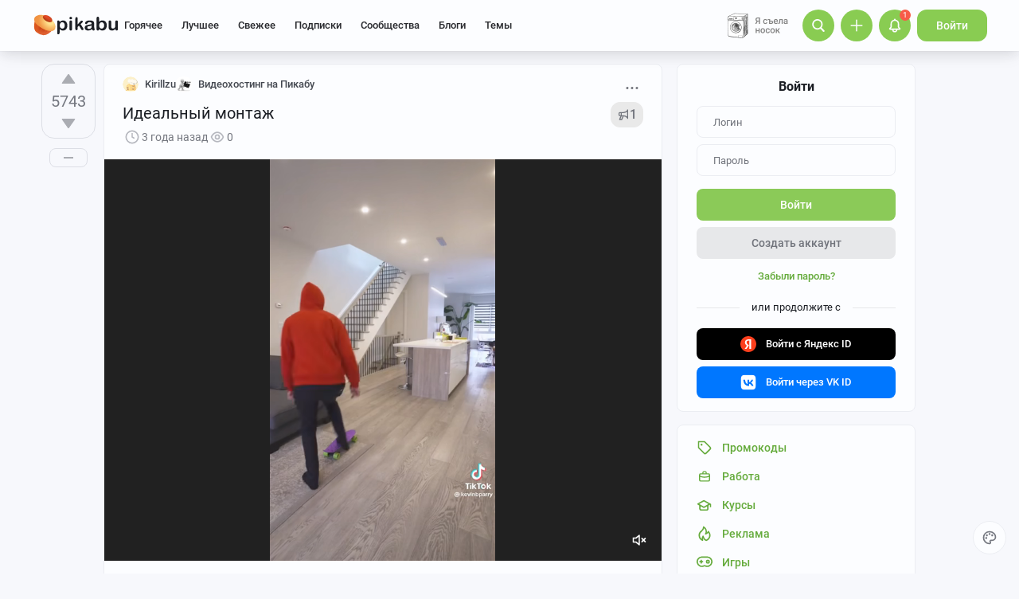

--- FILE ---
content_type: text/html; charset=utf-8
request_url: https://www.google.com/recaptcha/api2/anchor?ar=1&k=6Lf5DUsUAAAAAGeOi2l8EpSqiAteDx5PGFMYPkQW&co=aHR0cHM6Ly9waWthYnUucnU6NDQz&hl=en&v=PoyoqOPhxBO7pBk68S4YbpHZ&size=invisible&badge=bottomleft&anchor-ms=20000&execute-ms=30000&cb=b50tti89tz6p
body_size: 49117
content:
<!DOCTYPE HTML><html dir="ltr" lang="en"><head><meta http-equiv="Content-Type" content="text/html; charset=UTF-8">
<meta http-equiv="X-UA-Compatible" content="IE=edge">
<title>reCAPTCHA</title>
<style type="text/css">
/* cyrillic-ext */
@font-face {
  font-family: 'Roboto';
  font-style: normal;
  font-weight: 400;
  font-stretch: 100%;
  src: url(//fonts.gstatic.com/s/roboto/v48/KFO7CnqEu92Fr1ME7kSn66aGLdTylUAMa3GUBHMdazTgWw.woff2) format('woff2');
  unicode-range: U+0460-052F, U+1C80-1C8A, U+20B4, U+2DE0-2DFF, U+A640-A69F, U+FE2E-FE2F;
}
/* cyrillic */
@font-face {
  font-family: 'Roboto';
  font-style: normal;
  font-weight: 400;
  font-stretch: 100%;
  src: url(//fonts.gstatic.com/s/roboto/v48/KFO7CnqEu92Fr1ME7kSn66aGLdTylUAMa3iUBHMdazTgWw.woff2) format('woff2');
  unicode-range: U+0301, U+0400-045F, U+0490-0491, U+04B0-04B1, U+2116;
}
/* greek-ext */
@font-face {
  font-family: 'Roboto';
  font-style: normal;
  font-weight: 400;
  font-stretch: 100%;
  src: url(//fonts.gstatic.com/s/roboto/v48/KFO7CnqEu92Fr1ME7kSn66aGLdTylUAMa3CUBHMdazTgWw.woff2) format('woff2');
  unicode-range: U+1F00-1FFF;
}
/* greek */
@font-face {
  font-family: 'Roboto';
  font-style: normal;
  font-weight: 400;
  font-stretch: 100%;
  src: url(//fonts.gstatic.com/s/roboto/v48/KFO7CnqEu92Fr1ME7kSn66aGLdTylUAMa3-UBHMdazTgWw.woff2) format('woff2');
  unicode-range: U+0370-0377, U+037A-037F, U+0384-038A, U+038C, U+038E-03A1, U+03A3-03FF;
}
/* math */
@font-face {
  font-family: 'Roboto';
  font-style: normal;
  font-weight: 400;
  font-stretch: 100%;
  src: url(//fonts.gstatic.com/s/roboto/v48/KFO7CnqEu92Fr1ME7kSn66aGLdTylUAMawCUBHMdazTgWw.woff2) format('woff2');
  unicode-range: U+0302-0303, U+0305, U+0307-0308, U+0310, U+0312, U+0315, U+031A, U+0326-0327, U+032C, U+032F-0330, U+0332-0333, U+0338, U+033A, U+0346, U+034D, U+0391-03A1, U+03A3-03A9, U+03B1-03C9, U+03D1, U+03D5-03D6, U+03F0-03F1, U+03F4-03F5, U+2016-2017, U+2034-2038, U+203C, U+2040, U+2043, U+2047, U+2050, U+2057, U+205F, U+2070-2071, U+2074-208E, U+2090-209C, U+20D0-20DC, U+20E1, U+20E5-20EF, U+2100-2112, U+2114-2115, U+2117-2121, U+2123-214F, U+2190, U+2192, U+2194-21AE, U+21B0-21E5, U+21F1-21F2, U+21F4-2211, U+2213-2214, U+2216-22FF, U+2308-230B, U+2310, U+2319, U+231C-2321, U+2336-237A, U+237C, U+2395, U+239B-23B7, U+23D0, U+23DC-23E1, U+2474-2475, U+25AF, U+25B3, U+25B7, U+25BD, U+25C1, U+25CA, U+25CC, U+25FB, U+266D-266F, U+27C0-27FF, U+2900-2AFF, U+2B0E-2B11, U+2B30-2B4C, U+2BFE, U+3030, U+FF5B, U+FF5D, U+1D400-1D7FF, U+1EE00-1EEFF;
}
/* symbols */
@font-face {
  font-family: 'Roboto';
  font-style: normal;
  font-weight: 400;
  font-stretch: 100%;
  src: url(//fonts.gstatic.com/s/roboto/v48/KFO7CnqEu92Fr1ME7kSn66aGLdTylUAMaxKUBHMdazTgWw.woff2) format('woff2');
  unicode-range: U+0001-000C, U+000E-001F, U+007F-009F, U+20DD-20E0, U+20E2-20E4, U+2150-218F, U+2190, U+2192, U+2194-2199, U+21AF, U+21E6-21F0, U+21F3, U+2218-2219, U+2299, U+22C4-22C6, U+2300-243F, U+2440-244A, U+2460-24FF, U+25A0-27BF, U+2800-28FF, U+2921-2922, U+2981, U+29BF, U+29EB, U+2B00-2BFF, U+4DC0-4DFF, U+FFF9-FFFB, U+10140-1018E, U+10190-1019C, U+101A0, U+101D0-101FD, U+102E0-102FB, U+10E60-10E7E, U+1D2C0-1D2D3, U+1D2E0-1D37F, U+1F000-1F0FF, U+1F100-1F1AD, U+1F1E6-1F1FF, U+1F30D-1F30F, U+1F315, U+1F31C, U+1F31E, U+1F320-1F32C, U+1F336, U+1F378, U+1F37D, U+1F382, U+1F393-1F39F, U+1F3A7-1F3A8, U+1F3AC-1F3AF, U+1F3C2, U+1F3C4-1F3C6, U+1F3CA-1F3CE, U+1F3D4-1F3E0, U+1F3ED, U+1F3F1-1F3F3, U+1F3F5-1F3F7, U+1F408, U+1F415, U+1F41F, U+1F426, U+1F43F, U+1F441-1F442, U+1F444, U+1F446-1F449, U+1F44C-1F44E, U+1F453, U+1F46A, U+1F47D, U+1F4A3, U+1F4B0, U+1F4B3, U+1F4B9, U+1F4BB, U+1F4BF, U+1F4C8-1F4CB, U+1F4D6, U+1F4DA, U+1F4DF, U+1F4E3-1F4E6, U+1F4EA-1F4ED, U+1F4F7, U+1F4F9-1F4FB, U+1F4FD-1F4FE, U+1F503, U+1F507-1F50B, U+1F50D, U+1F512-1F513, U+1F53E-1F54A, U+1F54F-1F5FA, U+1F610, U+1F650-1F67F, U+1F687, U+1F68D, U+1F691, U+1F694, U+1F698, U+1F6AD, U+1F6B2, U+1F6B9-1F6BA, U+1F6BC, U+1F6C6-1F6CF, U+1F6D3-1F6D7, U+1F6E0-1F6EA, U+1F6F0-1F6F3, U+1F6F7-1F6FC, U+1F700-1F7FF, U+1F800-1F80B, U+1F810-1F847, U+1F850-1F859, U+1F860-1F887, U+1F890-1F8AD, U+1F8B0-1F8BB, U+1F8C0-1F8C1, U+1F900-1F90B, U+1F93B, U+1F946, U+1F984, U+1F996, U+1F9E9, U+1FA00-1FA6F, U+1FA70-1FA7C, U+1FA80-1FA89, U+1FA8F-1FAC6, U+1FACE-1FADC, U+1FADF-1FAE9, U+1FAF0-1FAF8, U+1FB00-1FBFF;
}
/* vietnamese */
@font-face {
  font-family: 'Roboto';
  font-style: normal;
  font-weight: 400;
  font-stretch: 100%;
  src: url(//fonts.gstatic.com/s/roboto/v48/KFO7CnqEu92Fr1ME7kSn66aGLdTylUAMa3OUBHMdazTgWw.woff2) format('woff2');
  unicode-range: U+0102-0103, U+0110-0111, U+0128-0129, U+0168-0169, U+01A0-01A1, U+01AF-01B0, U+0300-0301, U+0303-0304, U+0308-0309, U+0323, U+0329, U+1EA0-1EF9, U+20AB;
}
/* latin-ext */
@font-face {
  font-family: 'Roboto';
  font-style: normal;
  font-weight: 400;
  font-stretch: 100%;
  src: url(//fonts.gstatic.com/s/roboto/v48/KFO7CnqEu92Fr1ME7kSn66aGLdTylUAMa3KUBHMdazTgWw.woff2) format('woff2');
  unicode-range: U+0100-02BA, U+02BD-02C5, U+02C7-02CC, U+02CE-02D7, U+02DD-02FF, U+0304, U+0308, U+0329, U+1D00-1DBF, U+1E00-1E9F, U+1EF2-1EFF, U+2020, U+20A0-20AB, U+20AD-20C0, U+2113, U+2C60-2C7F, U+A720-A7FF;
}
/* latin */
@font-face {
  font-family: 'Roboto';
  font-style: normal;
  font-weight: 400;
  font-stretch: 100%;
  src: url(//fonts.gstatic.com/s/roboto/v48/KFO7CnqEu92Fr1ME7kSn66aGLdTylUAMa3yUBHMdazQ.woff2) format('woff2');
  unicode-range: U+0000-00FF, U+0131, U+0152-0153, U+02BB-02BC, U+02C6, U+02DA, U+02DC, U+0304, U+0308, U+0329, U+2000-206F, U+20AC, U+2122, U+2191, U+2193, U+2212, U+2215, U+FEFF, U+FFFD;
}
/* cyrillic-ext */
@font-face {
  font-family: 'Roboto';
  font-style: normal;
  font-weight: 500;
  font-stretch: 100%;
  src: url(//fonts.gstatic.com/s/roboto/v48/KFO7CnqEu92Fr1ME7kSn66aGLdTylUAMa3GUBHMdazTgWw.woff2) format('woff2');
  unicode-range: U+0460-052F, U+1C80-1C8A, U+20B4, U+2DE0-2DFF, U+A640-A69F, U+FE2E-FE2F;
}
/* cyrillic */
@font-face {
  font-family: 'Roboto';
  font-style: normal;
  font-weight: 500;
  font-stretch: 100%;
  src: url(//fonts.gstatic.com/s/roboto/v48/KFO7CnqEu92Fr1ME7kSn66aGLdTylUAMa3iUBHMdazTgWw.woff2) format('woff2');
  unicode-range: U+0301, U+0400-045F, U+0490-0491, U+04B0-04B1, U+2116;
}
/* greek-ext */
@font-face {
  font-family: 'Roboto';
  font-style: normal;
  font-weight: 500;
  font-stretch: 100%;
  src: url(//fonts.gstatic.com/s/roboto/v48/KFO7CnqEu92Fr1ME7kSn66aGLdTylUAMa3CUBHMdazTgWw.woff2) format('woff2');
  unicode-range: U+1F00-1FFF;
}
/* greek */
@font-face {
  font-family: 'Roboto';
  font-style: normal;
  font-weight: 500;
  font-stretch: 100%;
  src: url(//fonts.gstatic.com/s/roboto/v48/KFO7CnqEu92Fr1ME7kSn66aGLdTylUAMa3-UBHMdazTgWw.woff2) format('woff2');
  unicode-range: U+0370-0377, U+037A-037F, U+0384-038A, U+038C, U+038E-03A1, U+03A3-03FF;
}
/* math */
@font-face {
  font-family: 'Roboto';
  font-style: normal;
  font-weight: 500;
  font-stretch: 100%;
  src: url(//fonts.gstatic.com/s/roboto/v48/KFO7CnqEu92Fr1ME7kSn66aGLdTylUAMawCUBHMdazTgWw.woff2) format('woff2');
  unicode-range: U+0302-0303, U+0305, U+0307-0308, U+0310, U+0312, U+0315, U+031A, U+0326-0327, U+032C, U+032F-0330, U+0332-0333, U+0338, U+033A, U+0346, U+034D, U+0391-03A1, U+03A3-03A9, U+03B1-03C9, U+03D1, U+03D5-03D6, U+03F0-03F1, U+03F4-03F5, U+2016-2017, U+2034-2038, U+203C, U+2040, U+2043, U+2047, U+2050, U+2057, U+205F, U+2070-2071, U+2074-208E, U+2090-209C, U+20D0-20DC, U+20E1, U+20E5-20EF, U+2100-2112, U+2114-2115, U+2117-2121, U+2123-214F, U+2190, U+2192, U+2194-21AE, U+21B0-21E5, U+21F1-21F2, U+21F4-2211, U+2213-2214, U+2216-22FF, U+2308-230B, U+2310, U+2319, U+231C-2321, U+2336-237A, U+237C, U+2395, U+239B-23B7, U+23D0, U+23DC-23E1, U+2474-2475, U+25AF, U+25B3, U+25B7, U+25BD, U+25C1, U+25CA, U+25CC, U+25FB, U+266D-266F, U+27C0-27FF, U+2900-2AFF, U+2B0E-2B11, U+2B30-2B4C, U+2BFE, U+3030, U+FF5B, U+FF5D, U+1D400-1D7FF, U+1EE00-1EEFF;
}
/* symbols */
@font-face {
  font-family: 'Roboto';
  font-style: normal;
  font-weight: 500;
  font-stretch: 100%;
  src: url(//fonts.gstatic.com/s/roboto/v48/KFO7CnqEu92Fr1ME7kSn66aGLdTylUAMaxKUBHMdazTgWw.woff2) format('woff2');
  unicode-range: U+0001-000C, U+000E-001F, U+007F-009F, U+20DD-20E0, U+20E2-20E4, U+2150-218F, U+2190, U+2192, U+2194-2199, U+21AF, U+21E6-21F0, U+21F3, U+2218-2219, U+2299, U+22C4-22C6, U+2300-243F, U+2440-244A, U+2460-24FF, U+25A0-27BF, U+2800-28FF, U+2921-2922, U+2981, U+29BF, U+29EB, U+2B00-2BFF, U+4DC0-4DFF, U+FFF9-FFFB, U+10140-1018E, U+10190-1019C, U+101A0, U+101D0-101FD, U+102E0-102FB, U+10E60-10E7E, U+1D2C0-1D2D3, U+1D2E0-1D37F, U+1F000-1F0FF, U+1F100-1F1AD, U+1F1E6-1F1FF, U+1F30D-1F30F, U+1F315, U+1F31C, U+1F31E, U+1F320-1F32C, U+1F336, U+1F378, U+1F37D, U+1F382, U+1F393-1F39F, U+1F3A7-1F3A8, U+1F3AC-1F3AF, U+1F3C2, U+1F3C4-1F3C6, U+1F3CA-1F3CE, U+1F3D4-1F3E0, U+1F3ED, U+1F3F1-1F3F3, U+1F3F5-1F3F7, U+1F408, U+1F415, U+1F41F, U+1F426, U+1F43F, U+1F441-1F442, U+1F444, U+1F446-1F449, U+1F44C-1F44E, U+1F453, U+1F46A, U+1F47D, U+1F4A3, U+1F4B0, U+1F4B3, U+1F4B9, U+1F4BB, U+1F4BF, U+1F4C8-1F4CB, U+1F4D6, U+1F4DA, U+1F4DF, U+1F4E3-1F4E6, U+1F4EA-1F4ED, U+1F4F7, U+1F4F9-1F4FB, U+1F4FD-1F4FE, U+1F503, U+1F507-1F50B, U+1F50D, U+1F512-1F513, U+1F53E-1F54A, U+1F54F-1F5FA, U+1F610, U+1F650-1F67F, U+1F687, U+1F68D, U+1F691, U+1F694, U+1F698, U+1F6AD, U+1F6B2, U+1F6B9-1F6BA, U+1F6BC, U+1F6C6-1F6CF, U+1F6D3-1F6D7, U+1F6E0-1F6EA, U+1F6F0-1F6F3, U+1F6F7-1F6FC, U+1F700-1F7FF, U+1F800-1F80B, U+1F810-1F847, U+1F850-1F859, U+1F860-1F887, U+1F890-1F8AD, U+1F8B0-1F8BB, U+1F8C0-1F8C1, U+1F900-1F90B, U+1F93B, U+1F946, U+1F984, U+1F996, U+1F9E9, U+1FA00-1FA6F, U+1FA70-1FA7C, U+1FA80-1FA89, U+1FA8F-1FAC6, U+1FACE-1FADC, U+1FADF-1FAE9, U+1FAF0-1FAF8, U+1FB00-1FBFF;
}
/* vietnamese */
@font-face {
  font-family: 'Roboto';
  font-style: normal;
  font-weight: 500;
  font-stretch: 100%;
  src: url(//fonts.gstatic.com/s/roboto/v48/KFO7CnqEu92Fr1ME7kSn66aGLdTylUAMa3OUBHMdazTgWw.woff2) format('woff2');
  unicode-range: U+0102-0103, U+0110-0111, U+0128-0129, U+0168-0169, U+01A0-01A1, U+01AF-01B0, U+0300-0301, U+0303-0304, U+0308-0309, U+0323, U+0329, U+1EA0-1EF9, U+20AB;
}
/* latin-ext */
@font-face {
  font-family: 'Roboto';
  font-style: normal;
  font-weight: 500;
  font-stretch: 100%;
  src: url(//fonts.gstatic.com/s/roboto/v48/KFO7CnqEu92Fr1ME7kSn66aGLdTylUAMa3KUBHMdazTgWw.woff2) format('woff2');
  unicode-range: U+0100-02BA, U+02BD-02C5, U+02C7-02CC, U+02CE-02D7, U+02DD-02FF, U+0304, U+0308, U+0329, U+1D00-1DBF, U+1E00-1E9F, U+1EF2-1EFF, U+2020, U+20A0-20AB, U+20AD-20C0, U+2113, U+2C60-2C7F, U+A720-A7FF;
}
/* latin */
@font-face {
  font-family: 'Roboto';
  font-style: normal;
  font-weight: 500;
  font-stretch: 100%;
  src: url(//fonts.gstatic.com/s/roboto/v48/KFO7CnqEu92Fr1ME7kSn66aGLdTylUAMa3yUBHMdazQ.woff2) format('woff2');
  unicode-range: U+0000-00FF, U+0131, U+0152-0153, U+02BB-02BC, U+02C6, U+02DA, U+02DC, U+0304, U+0308, U+0329, U+2000-206F, U+20AC, U+2122, U+2191, U+2193, U+2212, U+2215, U+FEFF, U+FFFD;
}
/* cyrillic-ext */
@font-face {
  font-family: 'Roboto';
  font-style: normal;
  font-weight: 900;
  font-stretch: 100%;
  src: url(//fonts.gstatic.com/s/roboto/v48/KFO7CnqEu92Fr1ME7kSn66aGLdTylUAMa3GUBHMdazTgWw.woff2) format('woff2');
  unicode-range: U+0460-052F, U+1C80-1C8A, U+20B4, U+2DE0-2DFF, U+A640-A69F, U+FE2E-FE2F;
}
/* cyrillic */
@font-face {
  font-family: 'Roboto';
  font-style: normal;
  font-weight: 900;
  font-stretch: 100%;
  src: url(//fonts.gstatic.com/s/roboto/v48/KFO7CnqEu92Fr1ME7kSn66aGLdTylUAMa3iUBHMdazTgWw.woff2) format('woff2');
  unicode-range: U+0301, U+0400-045F, U+0490-0491, U+04B0-04B1, U+2116;
}
/* greek-ext */
@font-face {
  font-family: 'Roboto';
  font-style: normal;
  font-weight: 900;
  font-stretch: 100%;
  src: url(//fonts.gstatic.com/s/roboto/v48/KFO7CnqEu92Fr1ME7kSn66aGLdTylUAMa3CUBHMdazTgWw.woff2) format('woff2');
  unicode-range: U+1F00-1FFF;
}
/* greek */
@font-face {
  font-family: 'Roboto';
  font-style: normal;
  font-weight: 900;
  font-stretch: 100%;
  src: url(//fonts.gstatic.com/s/roboto/v48/KFO7CnqEu92Fr1ME7kSn66aGLdTylUAMa3-UBHMdazTgWw.woff2) format('woff2');
  unicode-range: U+0370-0377, U+037A-037F, U+0384-038A, U+038C, U+038E-03A1, U+03A3-03FF;
}
/* math */
@font-face {
  font-family: 'Roboto';
  font-style: normal;
  font-weight: 900;
  font-stretch: 100%;
  src: url(//fonts.gstatic.com/s/roboto/v48/KFO7CnqEu92Fr1ME7kSn66aGLdTylUAMawCUBHMdazTgWw.woff2) format('woff2');
  unicode-range: U+0302-0303, U+0305, U+0307-0308, U+0310, U+0312, U+0315, U+031A, U+0326-0327, U+032C, U+032F-0330, U+0332-0333, U+0338, U+033A, U+0346, U+034D, U+0391-03A1, U+03A3-03A9, U+03B1-03C9, U+03D1, U+03D5-03D6, U+03F0-03F1, U+03F4-03F5, U+2016-2017, U+2034-2038, U+203C, U+2040, U+2043, U+2047, U+2050, U+2057, U+205F, U+2070-2071, U+2074-208E, U+2090-209C, U+20D0-20DC, U+20E1, U+20E5-20EF, U+2100-2112, U+2114-2115, U+2117-2121, U+2123-214F, U+2190, U+2192, U+2194-21AE, U+21B0-21E5, U+21F1-21F2, U+21F4-2211, U+2213-2214, U+2216-22FF, U+2308-230B, U+2310, U+2319, U+231C-2321, U+2336-237A, U+237C, U+2395, U+239B-23B7, U+23D0, U+23DC-23E1, U+2474-2475, U+25AF, U+25B3, U+25B7, U+25BD, U+25C1, U+25CA, U+25CC, U+25FB, U+266D-266F, U+27C0-27FF, U+2900-2AFF, U+2B0E-2B11, U+2B30-2B4C, U+2BFE, U+3030, U+FF5B, U+FF5D, U+1D400-1D7FF, U+1EE00-1EEFF;
}
/* symbols */
@font-face {
  font-family: 'Roboto';
  font-style: normal;
  font-weight: 900;
  font-stretch: 100%;
  src: url(//fonts.gstatic.com/s/roboto/v48/KFO7CnqEu92Fr1ME7kSn66aGLdTylUAMaxKUBHMdazTgWw.woff2) format('woff2');
  unicode-range: U+0001-000C, U+000E-001F, U+007F-009F, U+20DD-20E0, U+20E2-20E4, U+2150-218F, U+2190, U+2192, U+2194-2199, U+21AF, U+21E6-21F0, U+21F3, U+2218-2219, U+2299, U+22C4-22C6, U+2300-243F, U+2440-244A, U+2460-24FF, U+25A0-27BF, U+2800-28FF, U+2921-2922, U+2981, U+29BF, U+29EB, U+2B00-2BFF, U+4DC0-4DFF, U+FFF9-FFFB, U+10140-1018E, U+10190-1019C, U+101A0, U+101D0-101FD, U+102E0-102FB, U+10E60-10E7E, U+1D2C0-1D2D3, U+1D2E0-1D37F, U+1F000-1F0FF, U+1F100-1F1AD, U+1F1E6-1F1FF, U+1F30D-1F30F, U+1F315, U+1F31C, U+1F31E, U+1F320-1F32C, U+1F336, U+1F378, U+1F37D, U+1F382, U+1F393-1F39F, U+1F3A7-1F3A8, U+1F3AC-1F3AF, U+1F3C2, U+1F3C4-1F3C6, U+1F3CA-1F3CE, U+1F3D4-1F3E0, U+1F3ED, U+1F3F1-1F3F3, U+1F3F5-1F3F7, U+1F408, U+1F415, U+1F41F, U+1F426, U+1F43F, U+1F441-1F442, U+1F444, U+1F446-1F449, U+1F44C-1F44E, U+1F453, U+1F46A, U+1F47D, U+1F4A3, U+1F4B0, U+1F4B3, U+1F4B9, U+1F4BB, U+1F4BF, U+1F4C8-1F4CB, U+1F4D6, U+1F4DA, U+1F4DF, U+1F4E3-1F4E6, U+1F4EA-1F4ED, U+1F4F7, U+1F4F9-1F4FB, U+1F4FD-1F4FE, U+1F503, U+1F507-1F50B, U+1F50D, U+1F512-1F513, U+1F53E-1F54A, U+1F54F-1F5FA, U+1F610, U+1F650-1F67F, U+1F687, U+1F68D, U+1F691, U+1F694, U+1F698, U+1F6AD, U+1F6B2, U+1F6B9-1F6BA, U+1F6BC, U+1F6C6-1F6CF, U+1F6D3-1F6D7, U+1F6E0-1F6EA, U+1F6F0-1F6F3, U+1F6F7-1F6FC, U+1F700-1F7FF, U+1F800-1F80B, U+1F810-1F847, U+1F850-1F859, U+1F860-1F887, U+1F890-1F8AD, U+1F8B0-1F8BB, U+1F8C0-1F8C1, U+1F900-1F90B, U+1F93B, U+1F946, U+1F984, U+1F996, U+1F9E9, U+1FA00-1FA6F, U+1FA70-1FA7C, U+1FA80-1FA89, U+1FA8F-1FAC6, U+1FACE-1FADC, U+1FADF-1FAE9, U+1FAF0-1FAF8, U+1FB00-1FBFF;
}
/* vietnamese */
@font-face {
  font-family: 'Roboto';
  font-style: normal;
  font-weight: 900;
  font-stretch: 100%;
  src: url(//fonts.gstatic.com/s/roboto/v48/KFO7CnqEu92Fr1ME7kSn66aGLdTylUAMa3OUBHMdazTgWw.woff2) format('woff2');
  unicode-range: U+0102-0103, U+0110-0111, U+0128-0129, U+0168-0169, U+01A0-01A1, U+01AF-01B0, U+0300-0301, U+0303-0304, U+0308-0309, U+0323, U+0329, U+1EA0-1EF9, U+20AB;
}
/* latin-ext */
@font-face {
  font-family: 'Roboto';
  font-style: normal;
  font-weight: 900;
  font-stretch: 100%;
  src: url(//fonts.gstatic.com/s/roboto/v48/KFO7CnqEu92Fr1ME7kSn66aGLdTylUAMa3KUBHMdazTgWw.woff2) format('woff2');
  unicode-range: U+0100-02BA, U+02BD-02C5, U+02C7-02CC, U+02CE-02D7, U+02DD-02FF, U+0304, U+0308, U+0329, U+1D00-1DBF, U+1E00-1E9F, U+1EF2-1EFF, U+2020, U+20A0-20AB, U+20AD-20C0, U+2113, U+2C60-2C7F, U+A720-A7FF;
}
/* latin */
@font-face {
  font-family: 'Roboto';
  font-style: normal;
  font-weight: 900;
  font-stretch: 100%;
  src: url(//fonts.gstatic.com/s/roboto/v48/KFO7CnqEu92Fr1ME7kSn66aGLdTylUAMa3yUBHMdazQ.woff2) format('woff2');
  unicode-range: U+0000-00FF, U+0131, U+0152-0153, U+02BB-02BC, U+02C6, U+02DA, U+02DC, U+0304, U+0308, U+0329, U+2000-206F, U+20AC, U+2122, U+2191, U+2193, U+2212, U+2215, U+FEFF, U+FFFD;
}

</style>
<link rel="stylesheet" type="text/css" href="https://www.gstatic.com/recaptcha/releases/PoyoqOPhxBO7pBk68S4YbpHZ/styles__ltr.css">
<script nonce="edlsWMTvrgTWfskSx4nk6Q" type="text/javascript">window['__recaptcha_api'] = 'https://www.google.com/recaptcha/api2/';</script>
<script type="text/javascript" src="https://www.gstatic.com/recaptcha/releases/PoyoqOPhxBO7pBk68S4YbpHZ/recaptcha__en.js" nonce="edlsWMTvrgTWfskSx4nk6Q">
      
    </script></head>
<body><div id="rc-anchor-alert" class="rc-anchor-alert"></div>
<input type="hidden" id="recaptcha-token" value="[base64]">
<script type="text/javascript" nonce="edlsWMTvrgTWfskSx4nk6Q">
      recaptcha.anchor.Main.init("[\x22ainput\x22,[\x22bgdata\x22,\x22\x22,\[base64]/[base64]/bmV3IFpbdF0obVswXSk6Sz09Mj9uZXcgWlt0XShtWzBdLG1bMV0pOks9PTM/bmV3IFpbdF0obVswXSxtWzFdLG1bMl0pOks9PTQ/[base64]/[base64]/[base64]/[base64]/[base64]/[base64]/[base64]/[base64]/[base64]/[base64]/[base64]/[base64]/[base64]/[base64]\\u003d\\u003d\x22,\[base64]\\u003d\\u003d\x22,\x22wqdZw5rDusOxw4vDicKGw6A8w7dzwo7DpcKOUQPCtsODOcOUwqVTRcKPfhs4w4RKw5jCh8KvOxJowo0Bw4XClGpgw6BYJwdDLMK3PBfClsOvworDtGzCjyUkVF88IcKWf8OSwqXDqwBydFPCjMOfDcOhb0B1BT5Zw6/CnXMnD3o2w4DDt8OMw5FvwrjDsXYOWwkHw4nDpSU4wq/DqMOAw6sGw7EgI0TCtsOGfsOYw7ssKcKsw5lYXj/DusOZd8OJWcOjRBfCg2PCuwTDsWvCtsKeGsKyHMOfEFHDsQTDuATDhcOAwovCoMKnw74AWcOuw6BZOD/DlEnClmjCjEjDpQQObVXDrMOmw5HDrcKjwqXCh21HcmzCgGVHT8Kww5vCr8KzwozCrgfDjxgjRlQGGEl7Um/[base64]/[base64]/DlgcnVcODJsOsw5JQCsKbw6BtaFjDpWNPwrfDsCfDn2VkRDbDvMOHHsOyB8Ojw5Usw58daMO+J3xUwrHDosOIw6PCjMKsK2YBAMO5YMKvw5zDj8OAAcK9I8KAwrhsJsOgXcOpQMOZBsOOXsOswqLCsAZmwrJ/[base64]/Dhw/CkcKFwq7CkcOIwq7Ds8OxwojCv8OGbkg0NsOUw7tHwqsLZ0rCtVbCo8KEwqfDrcOhCcK2w43CqcOiA2EFa1ctesKHYcO4w53DqzvCgjQMwpDCvcKIw5HDhh/Dk0HDrDHCgF/Cikclw7A6wpU7w6BPwp/Dpw0+w6N8w7PCh8OrAsKcw6c9asKgw5fDinnCi1B0YWl+OsOtdEvCrcKJw6hdXDzDmcK6AMOYGj9KwpdTHH1IKh41w7JxEjwIw60Yw6tsdMKQw7hBR8O6wonCn2h9ZcKTwpvCnMKEVMO2YcOVXmjDlcKawrQyw4ZRwohuQMOtw5FGw6/CocOYC8KRB3LCisOhwrnDrcKjQcO/H8OWw7IdwrcaT0sBwrfDrcKHwrXClRvDrcONw5t6w6fDnmDCsihiGMO1wpbDjBdtBkXCp3EpM8K0OMO/L8KgNUfDkh96wrXCoMOhOmXDvDcRZsKyL8KRwpBAElPDg1BRwr/CvCVBwpDDjRwAUMKxV8OAJ33Cr8OGwofDqCfDuXQqBMO0w6TDnsOqUw/CisKRfMOmw68kfwbDnG0kw53DlncWw65QwqsJw6XCv8OkwrzCuw1jwoXDvSVUEMORJVAYLsOkX2tcwoAZw7QrLy3DjwPCisO0w7x4w7bDkcKPw69/w7N9w5AEwrzDs8O8N8O/[base64]/Shhdwpdwwq41w4tRwrM5HsK4WAsRJRBQQsOoOXPCoMKzw45swpfDuipkw64VwosmwrVre11qAUcaD8OgUBzClk/[base64]/[base64]/[base64]/f2vDl3XDkCnDiRw5CAVnRcKiKcKTw7EtIwfDsMKBw4XChsKhOlnDpRzCj8KyMsOSMw/CgcKpw643w7sdw7DDpDdUwp3Djk7CtsKSwpIxKgF3wqk3wqTCncKSZGfChG7CssOqQcKfWm9pw7TDpT/CpHExRMOCwr1YG8OfJ0lYw5tPXMOaJ8OoY8KGMxEfw50Vw7bDhcOawoTCnsOFwoxKwq3Dl8K+e8OwXMOPKFvCvEbDjn/Cp1siwpPCk8Ofw4EawpTCvsKELsOXwoVxw53CicKxw7PDn8Oawr/DpEzCiyHDkWJ0IcKcC8KFWQtVwoBrwoZhwqrDvcOxLFnDmltKP8KWNyHDiz8OAsKawojCiMOgwpPDicOjUHDDp8K9wpIfw7TDnAbCty43wr/[base64]/Cr8OCP8O4dUnCnTN0wqQ8w7VDIjPCrMKjHsKZw4QRfsKsTxLCrMK4woLCoxM4w4BORMKdwrhURsKIRVJfw64ewpXCrcOjwr1rw50rwpBdJ2/CtMK/w4nCrsOZwqh8PsOwwqDCj1A3wp3CpcOuwqDDigsNT8KCw4kHBiQKEMO6w6DDuMKwwp54UQROw4M7w7HCvQ7DnkJ2WMKww4jCqyrDjcKeRcOxO8O7wq5Nwqg/Fj8Zw77CvUHCt8OSHsOKw69iw7cICMOAwoBBwrnDiAwYKDAgb0Rsw7F3WMKaw6l3wqrDq8Oow4dKw4PDmmjDlcKzwpfDrWHDpiQMw7VuClPDtQZowrLDrmvCrC/CtMKFwqDCi8KQKMK4w7JUwpQQV35TbFVHw5Npw6nDjx3DrMOvwpTCssKdwqTDksKHW21dGxAxB2x3C0/DsMKvwqFSw7NFYcOkbcOqwoHCoMObKcO9wrDCvCkAAMOlCUTCp2UIw6DDiC3Cs1wTQsOAw5oIw5TCq014PRTDicKsw4I6D8Kcw6LDvMODT8K4wrwtVyzCmVPDrDd1w43CjF97UcKaAUfDthlOw7l6bMK1HMKkKMK/[base64]/WRrDvcKvbcKQwrHCs8OUQFXDkizDq3zDtCVqBcKTOsO7wr3CnMOFwpVZwox6Sl5EJ8OCwpA/F8OAVAnCg8O0cFTDjQEYQlVBKkjCjsKnwosnLnzCn8KLcGbDlFzCmMOKwoUmJMKVwrjDgMK9dsOfQwTDsMKRwpMSw57CvMK7w6/[base64]/HMKFUg/CpsOcGsKrPGXCicKuEQ/DuU1BYh/DnR7DplYbTsOVDcKgwprDrMK/R8OqwqQ3w7JdZ0cpwqYVw7XCk8OtWsKlw5wrwqg2GcKWwrrChsO3wo4NCMKUw514wovDoRPCg8Ofw7jCtsKAw61nMsKnecKdwq/DsRrCncKVwqEkKToPaRTCrcKIZHsCDcKoW1nClcOMwpjDmwkIw5/Do0LCl3vCtBxRIsKsw63Csmhdw5XCgyBgwoDCv23CssKgOXoZwr3Cu8KUw73DuVbDtcOLA8OWZS5TFB9wTsOjwqvDomhwbx/DvMO8wrLDjMKGTsKbw5Zfbm/[base64]/Dl8OVw4jCgMOuTMOETcKyDMOXUMKWw6l4fsKjZgFcwrHDhW/Dl8KWQcOww484YMOjH8Omw6hDw4I6wofCmsKWWybCugnCkRBVwrnClVDCksOwa8OBwpYaYsKvJCdmw5YyTMOCDDYfQlwZwoXCscKhw5TDpH8iecKTwqlPYHfDvRhORcOAacKpwrBBwrlaw4pswqXDq8K3L8O0FcKRwq/Dq1vDuCciwrHChMK4GsOkasOpV8ODYcOaNsOaasOcOH9cCcK6P15OSUR1w7c5BcO9w4zDpMOSwrLCoBfDvwzDiMKwScK8QWZZw5M4FBdVPsKGw5slOsO4w4vCncOhNn8Pe8KVw6bCg3MswrbCtAXDojc/w4N2MAs2w5jDpHhAZz3CljNpwrPDsSrCiWM7w7x3J8OUw4fDvkPDqMKQw41VwrHCq0tsw5BpWsOlXMKsQcKjcm3DlyFiEA0jG8ObXxsSw4XDg3HDgsKGwoHChcKRTEAIwo9Gw7tCdlcjw5bDqw7CgsKpKFDCkj/CoxvClsOZN0Q+CVQmwovDm8OXbsK9wrnCssKxK8OvX8OARBDCn8OxIn3Cl8KRJAtNw5IEHyYOw6hTwqxcf8Oqwr0vwpXCksOIwrJmIFHCr35VO0jCoFXDqsKBw6bDjcOsDcK9wqzDp1oQw4VJTsOfw49eclfCgMKxYMO8wqkvwot1YVIEZMOIw5vDhcKEc8K5KcOJwp/[base64]/DkDAZwqvCj8KXPwolXQLCqABDf8O4WkDDocKqwrLDjnLCtcOOwpbDisKGwpQBM8KMacKzXMO0w7/DoB9zwrxkw7jCmndnT8KhV8KlIQbCun9EIcK9w7rCm8OzAABbKAfCoRjDvVLClDkhOcOQG8OLXU3DtXzCowDCkGTDmsOGKMOUw7fDocKgwqBcH2HDtMOiIsKowpbCl8OoZcK6EAsKQ3DDncKuF8OhIgs0wqlawqzDiRpwwpLDkcKdwrI7w4wTWmYvMCliwr9Cwp/CglAzf8KTw7XChiwSfiHDgTMPM8KOacKJRzrDl8OBwqMcNMOXOy5Bw7Zkw7rDtcOvIDTDr0jDs8KNNEAsw7PCiMKNw7fCusOhwrfCnyc9wq3CrxXCqMOVMGJbZCsvw5HCjMOmw6XCrcKkw6MNQQF7DmULwrjClU/[base64]/wrcWYnTCucOKwq7DvsKsOcOtYX3DkMO8WjvDuUPDpcKZwr4ID8KZw43CglfCl8OZRgdFNMK5bcOtwojDusKHwrUwwp7Dom0QwobDs8OSw6pqS8Oga8KfVAjCrcOlBMKWwpskDhwsf8KhwoFfwqxTW8KFJsKowrLClVTCpsOwFsKnOFvDl8OMX8KNJ8OGw6Jwwp/Ct8OSQ0gKRMOsUjIEw6BLw4xteSZdacO6SxpvX8KWAC3Do3zCr8Kww7BPw5HCkMKHw4PCuMKXVF4vwqBsacKJIGDDusKrwqMtTRV4wpbDphnDhQAxAsOZwph6wqVVYMKhUcO+wpXChnAZanZuVjHDknTCkCvCr8KHwo/CnsKxMcO1XGAVwpPCmzwkQ8Ohw5vCrnx3G0nCvVN6woF9GcOrPTPDgMKrIMK/czNlSBc+HsOwDiPCv8Odw4UHC14WwpDDvU5uw6jCscOPEyMMNEFYw7dvw7XCjMOPw43CojTDmcO6AsONwpPCmAPDkm/DrRhIacO7S3PDvsKwdcONwpdWwrvCgzrClcKnwr1Lw7t/w73Cjmx8FcK3HW4Ew65Rw54+w7rCnSYRRsOGw4xOwrXDmcOfw73CtSU6EnnCmMOJwpl5w6vDljR/[base64]/eifCm8KLHifDscKMKw88KMOseMK7wonDvSzChMKew5bDuMOGwrfDvGMFCBwmw54dRW/[base64]/azbDqMOgwpdSAcKqwobDtcKpA8Omd8KSOcKqFGnCosKtw4TChMOeExVXZkHCkF5ewqHCgALCi8OVOMOjJ8ODchpPYMK6w7XDgsOSw5JNasO0QcKCQ8OLBcK/wpJgwokkw7PCuEwowqTDoGRpw7fChgdlw47Ck38ifFVwOcKTwqANQcKvJ8K3NcOBKcOWF00twoVDLD3Di8O9wrLDpWXCr3Qyw4dfd8OXMcKawrTDmkZpfcOiw6vCnD4xw5/CqMOOwpo+w5TCh8KxAzbCiMOpWGI+w57CjcKewpAVwpU2woPDqgQmwrDDuFElw6nCg8KbZsKGwrobS8Ogwq11w5YKw7PDt8OUw7JqJsOFw6XCo8Kpw58swo3CqsO/w5rCjXfCiB8gFAXDtk1pX3R+L8OCO8Ogw7sYwrtSw67DlQkiw40Pwo3DnBTDvsKKwobCs8KyLsOlwrhFwpk/GmBcNcODw6Elw4zDmcO3wrHCpUrDtMO1OjwZCMK1Mh1ZeAAhcT3CqCIOwqTCt0A2LsK2FsOtw6/[base64]/[base64]/wqoJwqjClU9eY0knUcKOPGsxR8Onwp4rwpMJw5VNwrIragrDrjZaBsOYWcKhw6LCgMOIw63ClW8CCMOpw5w1R8OiA0Y4e1E4wppDw4p+wq7Dt8KeF8Odw4TDncOSaCU7HFPDnsOdwpoCw51GwpPChxzCmsKJw5ZJwrvClQ/CscOuLBokCHXDq8ORchpMw67DiAvDg8OJw5xubnkwwrRkI8O9YcKvw7QMw5dnEcKBw7fDo8O7QsKww6dwEw/DnU5pHMK2QhnCiV4kwq/CiWxXwqFdJsKORUbCpC/[base64]/Dg8O3L3rClcOBQRXDv8OWwqPComjDjcKXOh3CpMOIZ8KWwrTDkwPDthcEw5ATAj3Cr8OVC8O9fcOpG8KiWMKtwoM/QHXCkQbCh8KpKMKPwrLDuzPCki8Cw47CiMOfwrbCtMO8NATCuMK3w7gaMEbCmsKoBQ9hZFzChcKIcjJNc8KXIMOBMMKhw77DssKWM8OhYMOjwqcnVlbCgsO7wpXCuMODw5ETwobCihdPO8O7ZC/CoMONaClJwrtTwqRKIcKaw6U6w5dXwpbCp07Ds8KvfMKawo1Qw6Jow6vCuXh0w6XDr1vCm8OAw5lDZihtw7zDtmNfw7xHYsOhw7vCj1Njw5LDmMKCEMO3WTzCuSLCtkd7wqFYwoZiKcKBVWFrwoDCmcOTw5vDg8K6woHDv8OjFMK1esKqwqPCqsKTwq/CqsKHbMO5wpgNw4VGIMOTw5zCgcOZw6vDk8Ocw7fCnQldwpLClF9vVybDrgHChhktwobCoMOtBcOzwrjDlcK3w7ocWwzCpx7CpMKuwo/CnDAbwpwSW8Ozw5vCncKqw6fCpsONI8KZLMOjw5rDqsOEw6XChgrCh2sSw7TCtSTColN1w5nCkTZ8wrbDnEtIwqXCtmzDiHPDk8K1W8OMScK1L8K/wrw8wpbDoQvCtMO3w6shw7ooBhMzwotXME1Tw6tlwqNUw7luw5fCmcOvNcKEwpfDm8KGNcK8JFl/[base64]/CuMKwKhIUw4p9VsKjFMOKwq7ChRAuM1HDqxEEw45wwrNdZBIsPMKef8KCw5o7w6Miw7laaMKTw61VwoB0UMKWVsKGwpgPwo/CicO+N1dOCw7DgcOZw7/DlsO5w7vDqMK0wpBaDyjDj8OfeMOww4/CtQ5FYMKGw5ZxJXnClMOdwrzDmgbCocKvPwXDpQLCj0hGQsOUKinDnsO/wqguworDjx86LEgeMMO1w5k6UcKswrU0D0TCnMKDWUbCj8Oqw7BLwpHDvcKGw7IDRTRzw6/CnTVew4MyWT0xw5jDk8Klw7rDgcKbwo4IwprCvAgRwq/CkMKLDcOww7h8csOaABnChkfCvMKywr7CglNrXsOYw7EiKXYNXGLCrcOFTk3DvsKmwp5Ow4ErL2/DsDcJwp3DhsKaw7HDrcKKw6lcQVYINmZ4UjDCg8ObdGpFw5TCoiPChkQ6woojw6U7wojDncOrwqQ0w7PCvMK9wrfDhTHDiTrCtTFOwqpFFUbCkMO1w6XCj8K3w73Cg8OZU8KtYsOfw47Cp3/ClMKQwpVzwqTCm2BQw5PDocOjORMowpnCiQnDnTrCgMOcwoHCo1EVwqNLwrPCgsOWI8OOZ8OIWX1FIBJHTcKcwp48w5MeQmw0V8OWD3kILzXDpCU5fcO1NQogFsO1HGnCsS3CjGYUwpVpwo/[base64]/CjMKXwrYdcVfDpsOAW0vDu8O4SmvDmcObw4NQYsOfd8KBwpc5ZG7DiMK9wrLDgS3CjsK5w7XCp3HDr8KwwrIHaHReKmsuwqTDlcOoUzPDphQsX8Ovw61KwqQJw6V9BXHChcO9GkLDtsKtAMO1wrjDsxk/w6nCgGU4wrNRwqvCnA/DvsOBw5Z/LcKiwqnDi8O7w6TDrcKxwqhXEDHDngAOKMOvwrbCosKuw5zDhcKBw6rCq8KqMcOsamDCnsOdw7syJVh0JsOtGF/CsMKfw4jCq8OJdsKhwpfDsnTDksKmwpPDhm9Ww53CgsOhEsO8NsOueEdxMMKHNzNtBhvCvS9dw4BbPCVYVsOQw7/DjGLDrnvDmMO7DsO4TcOEwoLCl8K/wp/CtS8fw5JUw4UlVVwvwrjDusKXGEkvT8OiwopfRMKQwozCrB7ChsKoEMKtV8K9V8K3TMKbw5p5woVSw4gJw78KwqwNcD/DnxLCgnBAw50Sw50FPgvDicK3w5jCgsOPDS7DiT/DjsK1wprCnwRswqXDrMKUNMK/RsOzw7bDiV1JwpXCjFDDssOqwrTCisK/LMKSMh9vw7DCnXlYwqo8woNuFUNoc0HDjsOHw65tGTFzw4PCiRLDiBDDrQsidEUZACA+w5RswpfCusOJwovCscKeTcOAw7QZwo86wrlFwo3Dj8O2wpLDpcK5N8KXOy0wUHN2WsObw4Naw64twpIswo/[base64]/[base64]/CrznDrsKEN3skwqHDhGbDq8OWwqbDrcOQfgjDq8Kywp3CuDHClFcDw7jDn8KtwrwEw78/wp7CmcK9wp/DnVfCg8KTwq3ClVxVwrI3w4F2wprDlsKrUcOCw6IiIcO6acKYaifCusOLwqI2w7nCqBHDm2kefU/CtT0Pw4HDvRs4NDLDmzPDpMO9TsKWw4tKWxLDn8KiCWghw4vCjMOVw4bCnMKYT8OuwoNgEUTCq8OxVnMaw5rCukbDj8KTw7bDun7Dp2rCm8KIdBAxPcKPw4NdKk7DpsO5wpJ+RyPCg8KMQ8OTGwg/AcKCeTw7HMKga8KIGng3RcKrw4/CtsK0L8KgWC4Ew7fDnT8rw4XCiTfDrcOEw6EvS3vCjcKvZsKZJMKXc8OKCHJ/w5g4w5LCvSfDuMObDlrCgcKCwrfChcKXBcKhNE4SCMK6wrzDvEIfQVQBwqnCvMOqJ8OgN0ZnKcOxwoXDgMKow5dew7rDhcK6BRTCj21WfHwjW8ODw6h4w5/Dph7DgMOVEcOTIcK0ZHxZw54aaCN0fkl2woANw5LCgMK/A8KmwrPDjBHDk8OEd8Ogw4VEw6c7w6IQRFxMbj3DhBdaIcKawpt3NSnDqMKpIXF8w40iV8KTLMK3cD0MwrAmaMOZwpXCvcKib0zClsOrKi81w6E0ABNOUMO9wpzCoEYgAsOCw6vDr8KTwqXColDCk8K/w5/DhMOYRMOtwoTCrcOqNMKAwoXDlsOzw5hAHcOhwqgPw73CtDdKwpoFw5lDwo46bjPCnwVUw5kWZsOsaMOhWcOWw41eLsOffMKzw5XDkMOeAcKbwrbCrlQvWB/ChE/DhBbCvsKTwrBEwpkXw4IqD8KIw7F/w6JNTnzCg8Kjw6DCh8OGwpTCiMO2wrvDiTfCmsKVwpMPw6QkwrTDvnTCgQ/CjygIY8OZw4pJw6TCiRDDu0DDhzsGKEzCjGnDrGI5w746XgTCmMOdw7DCtsORwpRvDsOOMMOoZcOzd8Kiwq0Ww5wuAcO5w68pwqHDvlY8IcKaXMOIXcKFUwfCiMKcLB/DscKHw5zCqFbCii0rQcOAwoTCmC4yTB5twojClcOKw4QIw40Fwr/CvGEvw5/[base64]/[base64]/DrsO8N0sJdsOCcgjDriMMw6rDpkJsYsO5wqRePBLDjT5Lw5LDjsORwodcw61MwoDDrsKlwqtRCFHClhNgwo9Jw6/ClcOUasKdw6XDhcK6I0Ntw6QINMKhDDrDn3F7X1HCssK5flnDscKZw5bClTF4wpLCh8OPw7w2w6HCn8OLw7vCqcKFKMKaQUgCaMK0wrkHa1/CocOvwrnCj1zDusO6w5fCpMKvZnVcQzLCnCHClMKtJT3CmADDmlXDhsOtw60Bwp82w7/Dj8KEwojDn8O+T37DmMOTw6AdD188wr86Z8OjHcKXe8K2w5d9w6zDn8OHw5EOU8Ogwo3CqhMtwovCkMOwBcK/w7IFV8OfbsKeL8OUd8KAw4zDpQ3DmMKIN8OEaQvCslzDg3AKw5pzw5zCri/Cg1bClsOMYMOVMEjDrcO1HcOJcMOOZV/CrsO5wrPCpFJWLMO5NsKAwpjDhTHDv8KiwojDisKzW8K+w5bCmsOyw6/DlDg+GsOvU8O3GkI+dMOiXgrCiTLDl8KmYMKVYsKRwqzCjcKtACrCkMKzwpLChCJiw5HCkFJ1aMOzQwZjwrHDt0/DncKTw7jCuMOOw545DsOvwq7CvsOsM8OLwqY0wqfCn8KSwozCu8KBFF8dwpBqblbDj0bClljCoDvDqGrCqMOaWgZRwqXCnFjDmwEybRbDjMO/TsK7w7zCksKTMcKKw4DDqcOOw4gRQ3UjRmAyTCcSw53DkcOAwq/[base64]/f8O6dV4Iw4nCuyLCoMObw5oHf24IZmfClHbDrSw7w7fDoxrCjcKOa13CncK0d2HDksKbSwFhw5vDlMOtwqrDicOaKHw/asK6wptgLH0hwpwvN8KsecKQwrpydsKHKRorcMKgNMKIw7XChMOcw40CQ8K8BU7CpMOVJwLCrMKEwqnCjmrCoMK6BQpAUMOMw57DqGkyw5LCosOMeMOCw557UsOyFk3Cs8KLw6bChxnCnkcBw4QtOHFfwoLCvyx7w4lXw6TCicKgw6fDt8KiH1EwwoxhwqMBBsKven/CsQjCkB4ew7HCu8KKWsKoeG8Vwq1NwobCjxQUbhwCIA9qwpvCmMKVOMOawrPCsMK7LhkCBRpvLVfDuiDDg8OFUlfChMOgGMK1e8K5w4cEwqULwo3CvRs6CcOvwpQDVcO1w5/Cm8OwMMOhXDbCt8KuCw/[base64]/wqjCu8Kkw4LCpcKrKEXCiAQ8T8OHFRRQdMOPNMKcwo3DqMOPYyPCmHHCgALCuTVrwpVPw7c3fsORwqzCqXBUDkw7wp4xHBwcwovDmWI0w7YZw5cuw6RrAsOfPWkwwo7CtUHCqMO8wo/[base64]/w4N2C2fDs1gEwrViI0LCqjjDjB3DjMOPw7/ChCBAGcOmwoDDpsO8L3s1eXJuwrc8S8K6wqzCpkRgwqIlWhoYw7gPw4bCpTISRxJXw5NlccOzHsKAw53DqMK/w4JQwrrCsg/Dv8KgwrUZEMKxwqlsw55fPVRIw4YSdcKtF0PDhMK8NcOsYMKYDcOAfMOSaxPCv8OAEsOWw6URJg41wr/CshjDoCvDusKTPCfDnzoPwqpaM8KswqEKw7RgScK4NMODJSACOyMJw4I4w6rDlh/[base64]/CjMKaworDqsK6wp0tZlvDn0PDqcOENCcpw7nDqsKwDi3CslrDjCRrw5fDuMOnPTFdbkIywpo7wrjCqzgHw7FbeMOswoE5w4lOwpfCuRdvw4ttwrXDmGd2G8K/CcOjG2rDqX1GSMODw6hgwpLCrmhQwoN+wpxrQMK/w7UXwrrDrcKdwosAbXLCpX/CmcO5RmDCksOHQVXCt8KMw6cLZ1R+JDhLwqhPT8OXQ2FmVCkAIsO9A8KNw4UncSnDoGIyw58DwrECw4zDl0vDosO/AAtjDMKiN3NrF3DDoktdI8Kxw5EOYMOvXUXCo2w0DAPCkMOgw5DDucOPw7PDrUPCi8KLJFDDhsOIw7DDvcOJw4dfVAQSw4B6fMKHwrFOw7o4c8KZICnDkMKAw5HDhMOtwqDDujBRw6wJPsOiw77DgSrDtMO3FMKpwp9Cw5gpw7pcwpF/[base64]/Dv8O2w5vDr3ERwrPDr8OawpLCvG4AwrjCg8O/w6dVw4Bhwr7Du3kWeF/DjMOXG8OSw5YZwoLDhjPCsQwWw6Bww4vCphHDqQZtBcOEM37DicKQKlrDmQRnfMObwp3Dl8KjDMKDElBNw4B5I8Kiw7zCu8Kvw53CgsKsW0QYwq/CjgtpDcOXw6DCvAArMAnCm8KhwohJwpfDjVxBLsKMwpHChxPDq0tqwqLDk8O6w5/[base64]/DssO+w6fDvy9cW8OEPMKNw4tEXsOZAHtEwo0HSsOBw4dZwoIQw6/CtmwUw5/Du8K4w7rCscOxdWoOFMO1LkrDknXDtlpzwqrCm8O0worDrAPCl8KgeDnCmcKhwrnCm8KpXgvCigLCqgwiw7jDj8KvccOUW8Kvw44CwrbDoMO3w7wDw7/[base64]/DmnPDtMKPwqAqwpPCuMOUwqNXRDlNBsOlEEkHw5PCkg9sND5+XcOiYMOxwojDmRo9wpnCqhlFw6DCnMOvw59CwrbCmE7Cn1TCkMKPEsKTb8OUwqk9wrwow7bCu8OxWANpVW3DlsKJw7xYw4LDsBEZw7xdFsKzwrDDisKMAsOmwpjDq8Oxw6Uqw7pMY19Bwoc2CS/Cqw/Dm8OTBQ7Cl1DDgw1iFMOSwrTDoEw6wqPCtcKaA39xw5HDrsOhZcKlGy3Djx/Cj00HwoFAPyjCr8Oww5QLImjDrADDnMKzLWTDh8K8DVxSN8K1PDxHwrTDlsO0QXgGw7RaYgMsw4EeBCTDnMKgwqMuJMODw4TCrcOXEwTCoMK8w6PCvTPDjMKkw61gwo84G1zCqsOtL8OmVRTCv8KxEHPCnMOMwppvTxM2w6s/KEhqfsOFwqF5wozCgsODw7VsDTzCnkYLwqNPw5gmw6MCw70Pw6LDv8Krw7RRJMKuUSPDqsKPwoxWw5/[base64]/[base64]/[base64]/Dj8KqUFPChcOhwoTCglU7BcKYw6pbwo7ChMKeK8KZOTfCtCzCgjzCjHgpGsOXWQLCpcOywolEwqRFZsKRwpTDvSzCqMOhLU7Cunk/DsOkWMK2A0/ChjTCs3jDt3lvTcKWwrDDjwVADz1MVxA+U2psw7p+AgLDllHDtcK9w7jCo2wFTQXDiDEZDXPCvsOkw64ZasKOansVwqcXfm4hwpvDlcOfw6rCtgMPwoRJXCY9woN5w57CtTdxwppHF8KIwq/CnMOOw44Xw7BDLsOIwqXDl8O/ZsOawqrCuSLDnwLChcKZworDoSEePSxEwoPDjAvDjcKNEQvCsjprw5bDsgbCrgFPw4lLwrTDh8OhwoRMwrfCrl7CuMKlw740Cyxrwr81KcKMw6vComTDnFPDiR/CrMOAw49Xwo/[base64]/[base64]/ChsOpMmrDn8O1wpHDvMOkZMKFw7dFwrUGcGo9aRVkBWDDi3Ujwrshw7PCkcK9w6HDr8ODA8OtwrArTMKPAcKaw5rCmjcmHxbCsHHDhUzDlcKdw6bDgMOkw4lYw4YQWBnDsw3CsF7Cnh3CrsKfw5pvIcKPwox9RcK/HcOFP8OywobClMK/w5hLwoxNw4PDiy5uw5Ehwp7DhQB/ZMO2VcOQw6XCl8Omfx0zw7LCmUV9aTJSNh7Dv8KzUMKVYyBuAMOOW8KdwozDkMOCw4LDkMOsO1jDgcOHAsOpwr3DsMK9fUvDuhskw4bDiMOUXjrCsMK3wozDuH7DhMOrWMObQsO+QsKaw4/CscOVJcOKwpIlw5BdI8K0w6lFwpE4cVJkwpYmw5PDiMO0wpRzwqTCj8OSwqZVw5LDtCDCk8O8wpPDrkMQYcKWw4jDpl9fwp9CasKqw6JTN8OzBQlcwqkBYMO8TTQ5wqU/w55BwpUPRQxXPQjDh8OsBF3CshIxw6zCkcKrw7LDqWrDtmXDg8KTwpgiw6fDknA3G8OPw5R9w6jClQHDuCLDpMOUwrrCiRPCnMOEwrfDg2/ClMOswrnCl8OXw6DDvXA9AMOXw4QGwqbDoMOCW3DCgcONT07DgQDDgEARwrXDs0PDqUDDtcOUPk7Cl8KFw7V5YcKONRA1MSbDm30Pwqx/JBnDs0LDhcOOw4ktwoZkw79ZQ8OWw7BFacKEwq8gb2ZHw7rDkcOUesOBcH0bwotpA8K/wqtnMzwmw4HDoMOSw6g3C0XCpsOeBcO1wp/CmcKRw5bDuRPCkcK6NgrDtUnChkDDjgNWdcK3wrHCl23CpkM8HBXDtAkmw7rDqsOTOAc6w4xTwqE1wrbDp8ORw5oHwqc1wpHDo8KNGMOfAcKQPsK0woDCg8KowpY8WMO4TmBvw5/CoMKAbntRIidWPEA8w4nCglAGJik8QErDlTjDvjfClU5MwrTDqw9Tw7jCkxvDgMOIw6IYKgkDEMO7ek/[base64]/[base64]/ChXPDogoNw4bCoDLCqyYfd1nCvmJ9wpLDtsO2w4LDjgI3w4zDqcOuw4PCrS8/N8K3w6FlwoNzPcOvOgTDrcOfJMKiFH7CqsKFwrAkwqQoAMK/[base64]/DtHV9b3oQw6w/[base64]/CnMKhwpXDkxjDoHXDmVVtaMOGSsO6wqpiw7vDnwjCp8O/C8OqwpsKayxnw5I1w6J4TsKuw6toIQ01wqbCrm5LWsOZWEjChBFmwrA/bwjDgMOWYsO+w7XChmAaw5nCscKwaAzDng9tw78DF8OEW8OafxRlGsOqw5XDhsOKJFlBcglhwojConTDq0zDoMObRjQ+JMK6NcO1wrZrFsOkw4vCkm7DjQPCpijChU5wwpNvcHMsw7jCtsKZXAfCpcOMw6bConJRwq07w5XDrg/Cv8KpIcODw7HDhsKNw7LDjGPCm8OKw6IyN1bCjMKZw5nDnGkNw6NHPAXDmylqYsOrw43DjVZPw6pyFF7DucK6L19/diUBw5PCp8OfQEHDoA92wrM9w7DCiMODQsKUIMKxw4lvw4FIGsKowrLCscKESSnCjVXDsC4pwrLCuWRVCsKbQxhaeWJRwprCncKJfG50dAnCrcKNwqB/[base64]/Cl8OmOTopw6oTTirDsRrCnk0LGcOkcgfDp3zCuMKQwp/Ck8OEcSwxwprDicKOwroPw745w7/DogbCm8K7wpd/wpBmw75xwpd+JMKFGEbDuMOYwpbDk8KbGMKLw73CvHYubsK7QyrDpSJEf8Ofe8O8wrxGA2tZwohqwozCicOeHVrDosKta8OZJMOhwofChTBqBMKGwopwA3jChzfCu23DsMKVwoN2A27CpMO+wrnDsBltIsO5w7DDnMK5SG/Cj8OtwrsmFkF4w70Kw43DpcOKP8OqworCgsKlw79Hw64BwplUw4nDm8KDUcOmSnTCtsKrSGAVN3zCnB5zKQXCkMKODMOVwpsWw5wqw40uw4XCicKPwohcw53CnsK/w7pCw6fDmsOkwqUCZ8KSI8OyacKWF1JtBTbCo8OBD8Kkw6zDjsKww6nCrk5wwq/CkGcdHE/CtFHDuFjCvsKdeE3CkMKzPVIRwr3CvsKTwpdiFsKZwqE3w6JcwosOOx53VcO9wr50wqjCpF3CvcKcJgDCuCjCicKdwoZNfEl3bzXCvsO9WsKPYsK1CMO/[base64]/DkgZkDAhiV8KJwrkDH8OSw61HwrxMNsKPwpfClsOxw4kXw67CkR4QORXCrMO/w4F4T8K9w5DDmcKQw77CuiQuwqpEGzI4fHQkw7hYwq90w7x8MMOxKcOKw6LCuEhmC8OPwoHDu8OHOA8Tw4PCqQ/Dr3rDtVvCl8KdeExpf8OSDsODw4tAw7bDnHrCmsOEw7/Ck8OXw7ErXHAAU8KUXz7Dl8OlcgQZw71GwrTDicOZwqLCv8KCw5vDoGpKw4nCo8O5wrxiwr3ChihYwqHDjMKkw49Owp1KD8KLFcO+w6DDkgRcazJfwr7DlsK4woXCkGzDv0vDmxPCsnHCpwrCnF84wrdQaC/Ds8Obw4TCksKew4ZRNSrDjsK4wo7DoRpJNMKSwp7CpHpCwqxFDFwzwpsJF2jClSYdwqlRAlRsw5/ClFswwrB8HcKscxnDomLCvcKNw77DmMOfK8Kzwo1hwqTCvcKJwpdnJcOvwqfCjcKWBMOsXhPDlsOoXwHDg1BEMcKLw4fDgcOMT8KWeMKdwpLDnx/DoBfDjR3Cpx/DgsOkMzMFwpViw7XDucKNJW7Cuk7CkiZzw5bCusKJb8KawpAFw5tfwq/ClcKWdcOBE07CuMOKw4vDgwHCo3LDr8Krw5NvXMOJS1IUfMK0LsOfK8KYNlJkIsKow4A5MHrCh8KPRMK5w6IrwrYZdVd8w50BwrbDv8KnNcKpwq0Yw5nDkcKMwqPDtnoddsKuwonDv3HDocOlw5cTw4FRw4XCisOZw5DCkzZCw4x/wpt3woDCvUHCgnRkG3BlOcOUwrsRfcK9w4LDsFzCssOcwqluP8OuTzfCkcKQLAQudiUkwot6wrtzMFvDs8OAI2/[base64]/XQRyw6TCkh3CjcOawpnDtlHChBQbJk7CgAgoDMO1woPCrhbDpcOGTifCuDMXPlZ8TcKkTEnCvMOhwrhEwq0Kw4JMJcKKwrXDp8Ouwo/[base64]/CgRNbf1rDnXUpwrIKTMO+XyXDoQbDncKQUToOElTCjAEPw4tDfXgpwpt1w684PVDDhsKmwoPCnyt/csKnHMOmbcO/ZB0bU8K3bcKFw6Ucw5PCtj5LLxrDrTojd8KRIHhkESUOJEYOLgXCv3jDqGvDpTwcwrQowrZ7WcKIMlo+FMKiwqvCu8KMwo/Drl8tw7cIScKceMOAflHCr35kw59dB33DsA3CvcO1w7vChk9HFQ3Dm3JhUcOOwq0dOmR9V14Te0kXbW/[base64]/Dl8K+w7cGw6nChQvDlcKQBsO2w4HCr8OSw4fCqnXCp05XVk7Crhtyw6YLwqDCujPDnsKkwo7DoyBdHcKqw7zDsMKHDMORwrYfw6nDlcOMw5XDisOBwprDncOOLj57Rztew6puJsO9JcKRXTllXz8Ow6zDsMO4woJQwrzDnCALwr84wq3CpS3Cij99wo/[base64]/CkgzDq2oMbMOjwq0wF8KpHwfDg0TDikdcwql1LwjClcKKwrIrwpbDhE3Di28sHCtHGcOodjsCw5VFNMO5w4h7woVmVhE0w50Pw5jDtMO/M8OYw7PCqxvDjAEMeUTDlcKCARlhw5/CkhfCl8KrwrEvUBnDrcKvK2/CosKmKGguKcOpSMOyw7JrdFPDsMOMw4nDuinDscOMYcKFWcKQfsOwTzYtFcK5wpfDsFd2w5kXAE/DqBTDtAPCrcO0FxMlw4LDj8KfwrvCrcOlwqcaw6g0w6pYw7o3wqYpwobDk8Kpw48gw4VSR3vDiMKuwoEVw7B3w5FwYsOlDcOjwrvCjMKUwrNlHG3DosKtw73CiVbDhMKkwrrChMORw4Q5UsONUsKHbMO4V8KQwqwsZcKMdRoDw4nDhRE4w7ZEw7rDtw/DjMOQbcKOFj/Ct8Kkw5TDjRFLwrghLw0rw5EoYcK+J8OwwoZoOxhhwoJBMRPCrk1uTcOqS1Qee8K7wojChlRQfsKJS8KHHMO4OGTDsE3Dt8KHwpnCocKZw7LDn8OvesOcwrk5Q8O6w4NnwrTDlBYFwoQ1w5DDqTbCtAV1GMORKcOZUSJewrwKYMObN8Omdg9ICXbDky/[base64]/[base64]/CqcO/wrfCm1R8wpbDvMOYw4cwwp/CqsOmw6fCjMKyRW4rwrzCnAPDu1E7w7vCtsKXwo5vBMKyw6FpDsKawoYTNsKZwp7Cq8K/dcO0EMKfw4nCgxvDvsKdw7IhVsOQLsKTIsOMw6/CgMOqGcOxdSXDoTk6w5Nfw6PDlcO0CsOmWsOJIcOTVVsHQCvCnQDChsKXKWpOw7UNw4PDlkFfOBfCvjddVMOjcsOew7nDpcORwpPChBbCrUfDkk1ewpvCsA/CgMOvwp7DkCfDhsKjw51yw7lww68iw5ksZznCrUTDi0MawoLCjmR0LcO6wpcGw45pAsKNw4LCqMOoL8OuwpPDgh7DiWfCvjTCg8OiIDsjw7puR3sgwo/DvHI6NQXCgsObGsKIORPDhcOjR8K3dMKQTFfDliXCvcOzS34EWcO4QMKxwrbDq2HDk2c/wonDicOVU8Ogw5fCnXfDt8OVwrXDhMKDfcOVwrfCp0d7w5B1cMKew5XDjCB0aHPDmxxDw5rCqMKdUcO1w7/DjMKWJcKaw7t+U8OoXsKLPsKpJHM/[base64]/DnnFuw7Q4VGvDm0DCisKfwpPCkWpBKDXDosO8wq4rw5TCs8Otw47CuGHCvkpuElsHXMOGwrxwO8Ojw7vChcObV8KpD8O7wol8wp/[base64]/wrVZwprDk8OEwrLDiz3DrsO2GMKSwq/[base64]/Dux8DIcOkwqzDn8KSw6IjCQfDuMO1CWJvLsKqwpjCkcKzw5jDosKdwpHDmcOxw6fCnRRHbMKqwpsXfCUXw4jCnw7DhcO7wo/Dv8KhZsOSwqPCvsKXw5HCiBxKw5MqbcOzwqF5wrBpw53DqsOZPhPClkjCt3tKwrwnM8OIwpnDgMKeYsKhw73CocKbw7xtHjHDqMKew47CssO1T1vDoVFZwpvDoyEMw4TCjjXCmlFdOnRzW8KUHEJjHm7DhH/CrcOWw7HCkMOEKWXCikPClAA/XQDClsOSw5F1w7VDwqxVwoJwKjbCpHzCgMO4d8KOesKVc2MvwrfDsCoRw5vCjyzCg8OyRcOhbyXCgMOFwpbDvsOWw5Apw63CtsOXwoLDrHJ8wq1bN2vDi8KMw4vCqsKVcjgGfQ8Mwq49cMKGw5BbD8OUw6nDtMKjwp/[base64]/[base64]/Dr8KZK2LDusOiw77DosObasKVwonDmgPCnMOjc8O+wos9NTLDucO3NsO8w7Zwwo1kwrUfOcKdakJAwr9lw60jMMKyw4fDjnFYc8OwQyN2wpjDq8OPwodL\x22],null,[\x22conf\x22,null,\x226Lf5DUsUAAAAAGeOi2l8EpSqiAteDx5PGFMYPkQW\x22,0,null,null,null,0,[21,125,63,73,95,87,41,43,42,83,102,105,109,121],[1017145,681],0,null,null,null,null,0,null,0,null,700,1,null,0,\[base64]/76lBhnEnQkZnOKMAhk\\u003d\x22,0,1,null,null,1,null,0,1,null,null,null,0],\x22https://pikabu.ru:443\x22,null,[3,1,2],null,null,null,0,3600,[\x22https://www.google.com/intl/en/policies/privacy/\x22,\x22https://www.google.com/intl/en/policies/terms/\x22],\x22i7yfzj2OsUABGS5uh5N+jmGzy5K/BaOs1u3gsewRUIc\\u003d\x22,0,0,null,1,1768773906113,0,0,[82,221,232,56,241],null,[146],\x22RC-ZBfuPuaiJTumpw\x22,null,null,null,null,null,\x220dAFcWeA7cllGeV0JcBsmuWg-_TNu8xmSFEDftsVrwhHRpU48bURLfPtLSSV6BsUxDhkUvjn07HUtkYUPwR95ZkQ2XWG2dl_BmWQ\x22,1768856705904]");
    </script></body></html>

--- FILE ---
content_type: text/html; charset=utf-8
request_url: https://www.google.com/recaptcha/api2/anchor?ar=1&k=6Lf_BzkbAAAAALLyauQDjsAwtlRTahh8WHXbZc-E&co=aHR0cHM6Ly9waWthYnUucnU6NDQz&hl=en&v=PoyoqOPhxBO7pBk68S4YbpHZ&size=invisible&badge=bottomleft&anchor-ms=20000&execute-ms=30000&cb=44u3rp1pxkk3
body_size: 48475
content:
<!DOCTYPE HTML><html dir="ltr" lang="en"><head><meta http-equiv="Content-Type" content="text/html; charset=UTF-8">
<meta http-equiv="X-UA-Compatible" content="IE=edge">
<title>reCAPTCHA</title>
<style type="text/css">
/* cyrillic-ext */
@font-face {
  font-family: 'Roboto';
  font-style: normal;
  font-weight: 400;
  font-stretch: 100%;
  src: url(//fonts.gstatic.com/s/roboto/v48/KFO7CnqEu92Fr1ME7kSn66aGLdTylUAMa3GUBHMdazTgWw.woff2) format('woff2');
  unicode-range: U+0460-052F, U+1C80-1C8A, U+20B4, U+2DE0-2DFF, U+A640-A69F, U+FE2E-FE2F;
}
/* cyrillic */
@font-face {
  font-family: 'Roboto';
  font-style: normal;
  font-weight: 400;
  font-stretch: 100%;
  src: url(//fonts.gstatic.com/s/roboto/v48/KFO7CnqEu92Fr1ME7kSn66aGLdTylUAMa3iUBHMdazTgWw.woff2) format('woff2');
  unicode-range: U+0301, U+0400-045F, U+0490-0491, U+04B0-04B1, U+2116;
}
/* greek-ext */
@font-face {
  font-family: 'Roboto';
  font-style: normal;
  font-weight: 400;
  font-stretch: 100%;
  src: url(//fonts.gstatic.com/s/roboto/v48/KFO7CnqEu92Fr1ME7kSn66aGLdTylUAMa3CUBHMdazTgWw.woff2) format('woff2');
  unicode-range: U+1F00-1FFF;
}
/* greek */
@font-face {
  font-family: 'Roboto';
  font-style: normal;
  font-weight: 400;
  font-stretch: 100%;
  src: url(//fonts.gstatic.com/s/roboto/v48/KFO7CnqEu92Fr1ME7kSn66aGLdTylUAMa3-UBHMdazTgWw.woff2) format('woff2');
  unicode-range: U+0370-0377, U+037A-037F, U+0384-038A, U+038C, U+038E-03A1, U+03A3-03FF;
}
/* math */
@font-face {
  font-family: 'Roboto';
  font-style: normal;
  font-weight: 400;
  font-stretch: 100%;
  src: url(//fonts.gstatic.com/s/roboto/v48/KFO7CnqEu92Fr1ME7kSn66aGLdTylUAMawCUBHMdazTgWw.woff2) format('woff2');
  unicode-range: U+0302-0303, U+0305, U+0307-0308, U+0310, U+0312, U+0315, U+031A, U+0326-0327, U+032C, U+032F-0330, U+0332-0333, U+0338, U+033A, U+0346, U+034D, U+0391-03A1, U+03A3-03A9, U+03B1-03C9, U+03D1, U+03D5-03D6, U+03F0-03F1, U+03F4-03F5, U+2016-2017, U+2034-2038, U+203C, U+2040, U+2043, U+2047, U+2050, U+2057, U+205F, U+2070-2071, U+2074-208E, U+2090-209C, U+20D0-20DC, U+20E1, U+20E5-20EF, U+2100-2112, U+2114-2115, U+2117-2121, U+2123-214F, U+2190, U+2192, U+2194-21AE, U+21B0-21E5, U+21F1-21F2, U+21F4-2211, U+2213-2214, U+2216-22FF, U+2308-230B, U+2310, U+2319, U+231C-2321, U+2336-237A, U+237C, U+2395, U+239B-23B7, U+23D0, U+23DC-23E1, U+2474-2475, U+25AF, U+25B3, U+25B7, U+25BD, U+25C1, U+25CA, U+25CC, U+25FB, U+266D-266F, U+27C0-27FF, U+2900-2AFF, U+2B0E-2B11, U+2B30-2B4C, U+2BFE, U+3030, U+FF5B, U+FF5D, U+1D400-1D7FF, U+1EE00-1EEFF;
}
/* symbols */
@font-face {
  font-family: 'Roboto';
  font-style: normal;
  font-weight: 400;
  font-stretch: 100%;
  src: url(//fonts.gstatic.com/s/roboto/v48/KFO7CnqEu92Fr1ME7kSn66aGLdTylUAMaxKUBHMdazTgWw.woff2) format('woff2');
  unicode-range: U+0001-000C, U+000E-001F, U+007F-009F, U+20DD-20E0, U+20E2-20E4, U+2150-218F, U+2190, U+2192, U+2194-2199, U+21AF, U+21E6-21F0, U+21F3, U+2218-2219, U+2299, U+22C4-22C6, U+2300-243F, U+2440-244A, U+2460-24FF, U+25A0-27BF, U+2800-28FF, U+2921-2922, U+2981, U+29BF, U+29EB, U+2B00-2BFF, U+4DC0-4DFF, U+FFF9-FFFB, U+10140-1018E, U+10190-1019C, U+101A0, U+101D0-101FD, U+102E0-102FB, U+10E60-10E7E, U+1D2C0-1D2D3, U+1D2E0-1D37F, U+1F000-1F0FF, U+1F100-1F1AD, U+1F1E6-1F1FF, U+1F30D-1F30F, U+1F315, U+1F31C, U+1F31E, U+1F320-1F32C, U+1F336, U+1F378, U+1F37D, U+1F382, U+1F393-1F39F, U+1F3A7-1F3A8, U+1F3AC-1F3AF, U+1F3C2, U+1F3C4-1F3C6, U+1F3CA-1F3CE, U+1F3D4-1F3E0, U+1F3ED, U+1F3F1-1F3F3, U+1F3F5-1F3F7, U+1F408, U+1F415, U+1F41F, U+1F426, U+1F43F, U+1F441-1F442, U+1F444, U+1F446-1F449, U+1F44C-1F44E, U+1F453, U+1F46A, U+1F47D, U+1F4A3, U+1F4B0, U+1F4B3, U+1F4B9, U+1F4BB, U+1F4BF, U+1F4C8-1F4CB, U+1F4D6, U+1F4DA, U+1F4DF, U+1F4E3-1F4E6, U+1F4EA-1F4ED, U+1F4F7, U+1F4F9-1F4FB, U+1F4FD-1F4FE, U+1F503, U+1F507-1F50B, U+1F50D, U+1F512-1F513, U+1F53E-1F54A, U+1F54F-1F5FA, U+1F610, U+1F650-1F67F, U+1F687, U+1F68D, U+1F691, U+1F694, U+1F698, U+1F6AD, U+1F6B2, U+1F6B9-1F6BA, U+1F6BC, U+1F6C6-1F6CF, U+1F6D3-1F6D7, U+1F6E0-1F6EA, U+1F6F0-1F6F3, U+1F6F7-1F6FC, U+1F700-1F7FF, U+1F800-1F80B, U+1F810-1F847, U+1F850-1F859, U+1F860-1F887, U+1F890-1F8AD, U+1F8B0-1F8BB, U+1F8C0-1F8C1, U+1F900-1F90B, U+1F93B, U+1F946, U+1F984, U+1F996, U+1F9E9, U+1FA00-1FA6F, U+1FA70-1FA7C, U+1FA80-1FA89, U+1FA8F-1FAC6, U+1FACE-1FADC, U+1FADF-1FAE9, U+1FAF0-1FAF8, U+1FB00-1FBFF;
}
/* vietnamese */
@font-face {
  font-family: 'Roboto';
  font-style: normal;
  font-weight: 400;
  font-stretch: 100%;
  src: url(//fonts.gstatic.com/s/roboto/v48/KFO7CnqEu92Fr1ME7kSn66aGLdTylUAMa3OUBHMdazTgWw.woff2) format('woff2');
  unicode-range: U+0102-0103, U+0110-0111, U+0128-0129, U+0168-0169, U+01A0-01A1, U+01AF-01B0, U+0300-0301, U+0303-0304, U+0308-0309, U+0323, U+0329, U+1EA0-1EF9, U+20AB;
}
/* latin-ext */
@font-face {
  font-family: 'Roboto';
  font-style: normal;
  font-weight: 400;
  font-stretch: 100%;
  src: url(//fonts.gstatic.com/s/roboto/v48/KFO7CnqEu92Fr1ME7kSn66aGLdTylUAMa3KUBHMdazTgWw.woff2) format('woff2');
  unicode-range: U+0100-02BA, U+02BD-02C5, U+02C7-02CC, U+02CE-02D7, U+02DD-02FF, U+0304, U+0308, U+0329, U+1D00-1DBF, U+1E00-1E9F, U+1EF2-1EFF, U+2020, U+20A0-20AB, U+20AD-20C0, U+2113, U+2C60-2C7F, U+A720-A7FF;
}
/* latin */
@font-face {
  font-family: 'Roboto';
  font-style: normal;
  font-weight: 400;
  font-stretch: 100%;
  src: url(//fonts.gstatic.com/s/roboto/v48/KFO7CnqEu92Fr1ME7kSn66aGLdTylUAMa3yUBHMdazQ.woff2) format('woff2');
  unicode-range: U+0000-00FF, U+0131, U+0152-0153, U+02BB-02BC, U+02C6, U+02DA, U+02DC, U+0304, U+0308, U+0329, U+2000-206F, U+20AC, U+2122, U+2191, U+2193, U+2212, U+2215, U+FEFF, U+FFFD;
}
/* cyrillic-ext */
@font-face {
  font-family: 'Roboto';
  font-style: normal;
  font-weight: 500;
  font-stretch: 100%;
  src: url(//fonts.gstatic.com/s/roboto/v48/KFO7CnqEu92Fr1ME7kSn66aGLdTylUAMa3GUBHMdazTgWw.woff2) format('woff2');
  unicode-range: U+0460-052F, U+1C80-1C8A, U+20B4, U+2DE0-2DFF, U+A640-A69F, U+FE2E-FE2F;
}
/* cyrillic */
@font-face {
  font-family: 'Roboto';
  font-style: normal;
  font-weight: 500;
  font-stretch: 100%;
  src: url(//fonts.gstatic.com/s/roboto/v48/KFO7CnqEu92Fr1ME7kSn66aGLdTylUAMa3iUBHMdazTgWw.woff2) format('woff2');
  unicode-range: U+0301, U+0400-045F, U+0490-0491, U+04B0-04B1, U+2116;
}
/* greek-ext */
@font-face {
  font-family: 'Roboto';
  font-style: normal;
  font-weight: 500;
  font-stretch: 100%;
  src: url(//fonts.gstatic.com/s/roboto/v48/KFO7CnqEu92Fr1ME7kSn66aGLdTylUAMa3CUBHMdazTgWw.woff2) format('woff2');
  unicode-range: U+1F00-1FFF;
}
/* greek */
@font-face {
  font-family: 'Roboto';
  font-style: normal;
  font-weight: 500;
  font-stretch: 100%;
  src: url(//fonts.gstatic.com/s/roboto/v48/KFO7CnqEu92Fr1ME7kSn66aGLdTylUAMa3-UBHMdazTgWw.woff2) format('woff2');
  unicode-range: U+0370-0377, U+037A-037F, U+0384-038A, U+038C, U+038E-03A1, U+03A3-03FF;
}
/* math */
@font-face {
  font-family: 'Roboto';
  font-style: normal;
  font-weight: 500;
  font-stretch: 100%;
  src: url(//fonts.gstatic.com/s/roboto/v48/KFO7CnqEu92Fr1ME7kSn66aGLdTylUAMawCUBHMdazTgWw.woff2) format('woff2');
  unicode-range: U+0302-0303, U+0305, U+0307-0308, U+0310, U+0312, U+0315, U+031A, U+0326-0327, U+032C, U+032F-0330, U+0332-0333, U+0338, U+033A, U+0346, U+034D, U+0391-03A1, U+03A3-03A9, U+03B1-03C9, U+03D1, U+03D5-03D6, U+03F0-03F1, U+03F4-03F5, U+2016-2017, U+2034-2038, U+203C, U+2040, U+2043, U+2047, U+2050, U+2057, U+205F, U+2070-2071, U+2074-208E, U+2090-209C, U+20D0-20DC, U+20E1, U+20E5-20EF, U+2100-2112, U+2114-2115, U+2117-2121, U+2123-214F, U+2190, U+2192, U+2194-21AE, U+21B0-21E5, U+21F1-21F2, U+21F4-2211, U+2213-2214, U+2216-22FF, U+2308-230B, U+2310, U+2319, U+231C-2321, U+2336-237A, U+237C, U+2395, U+239B-23B7, U+23D0, U+23DC-23E1, U+2474-2475, U+25AF, U+25B3, U+25B7, U+25BD, U+25C1, U+25CA, U+25CC, U+25FB, U+266D-266F, U+27C0-27FF, U+2900-2AFF, U+2B0E-2B11, U+2B30-2B4C, U+2BFE, U+3030, U+FF5B, U+FF5D, U+1D400-1D7FF, U+1EE00-1EEFF;
}
/* symbols */
@font-face {
  font-family: 'Roboto';
  font-style: normal;
  font-weight: 500;
  font-stretch: 100%;
  src: url(//fonts.gstatic.com/s/roboto/v48/KFO7CnqEu92Fr1ME7kSn66aGLdTylUAMaxKUBHMdazTgWw.woff2) format('woff2');
  unicode-range: U+0001-000C, U+000E-001F, U+007F-009F, U+20DD-20E0, U+20E2-20E4, U+2150-218F, U+2190, U+2192, U+2194-2199, U+21AF, U+21E6-21F0, U+21F3, U+2218-2219, U+2299, U+22C4-22C6, U+2300-243F, U+2440-244A, U+2460-24FF, U+25A0-27BF, U+2800-28FF, U+2921-2922, U+2981, U+29BF, U+29EB, U+2B00-2BFF, U+4DC0-4DFF, U+FFF9-FFFB, U+10140-1018E, U+10190-1019C, U+101A0, U+101D0-101FD, U+102E0-102FB, U+10E60-10E7E, U+1D2C0-1D2D3, U+1D2E0-1D37F, U+1F000-1F0FF, U+1F100-1F1AD, U+1F1E6-1F1FF, U+1F30D-1F30F, U+1F315, U+1F31C, U+1F31E, U+1F320-1F32C, U+1F336, U+1F378, U+1F37D, U+1F382, U+1F393-1F39F, U+1F3A7-1F3A8, U+1F3AC-1F3AF, U+1F3C2, U+1F3C4-1F3C6, U+1F3CA-1F3CE, U+1F3D4-1F3E0, U+1F3ED, U+1F3F1-1F3F3, U+1F3F5-1F3F7, U+1F408, U+1F415, U+1F41F, U+1F426, U+1F43F, U+1F441-1F442, U+1F444, U+1F446-1F449, U+1F44C-1F44E, U+1F453, U+1F46A, U+1F47D, U+1F4A3, U+1F4B0, U+1F4B3, U+1F4B9, U+1F4BB, U+1F4BF, U+1F4C8-1F4CB, U+1F4D6, U+1F4DA, U+1F4DF, U+1F4E3-1F4E6, U+1F4EA-1F4ED, U+1F4F7, U+1F4F9-1F4FB, U+1F4FD-1F4FE, U+1F503, U+1F507-1F50B, U+1F50D, U+1F512-1F513, U+1F53E-1F54A, U+1F54F-1F5FA, U+1F610, U+1F650-1F67F, U+1F687, U+1F68D, U+1F691, U+1F694, U+1F698, U+1F6AD, U+1F6B2, U+1F6B9-1F6BA, U+1F6BC, U+1F6C6-1F6CF, U+1F6D3-1F6D7, U+1F6E0-1F6EA, U+1F6F0-1F6F3, U+1F6F7-1F6FC, U+1F700-1F7FF, U+1F800-1F80B, U+1F810-1F847, U+1F850-1F859, U+1F860-1F887, U+1F890-1F8AD, U+1F8B0-1F8BB, U+1F8C0-1F8C1, U+1F900-1F90B, U+1F93B, U+1F946, U+1F984, U+1F996, U+1F9E9, U+1FA00-1FA6F, U+1FA70-1FA7C, U+1FA80-1FA89, U+1FA8F-1FAC6, U+1FACE-1FADC, U+1FADF-1FAE9, U+1FAF0-1FAF8, U+1FB00-1FBFF;
}
/* vietnamese */
@font-face {
  font-family: 'Roboto';
  font-style: normal;
  font-weight: 500;
  font-stretch: 100%;
  src: url(//fonts.gstatic.com/s/roboto/v48/KFO7CnqEu92Fr1ME7kSn66aGLdTylUAMa3OUBHMdazTgWw.woff2) format('woff2');
  unicode-range: U+0102-0103, U+0110-0111, U+0128-0129, U+0168-0169, U+01A0-01A1, U+01AF-01B0, U+0300-0301, U+0303-0304, U+0308-0309, U+0323, U+0329, U+1EA0-1EF9, U+20AB;
}
/* latin-ext */
@font-face {
  font-family: 'Roboto';
  font-style: normal;
  font-weight: 500;
  font-stretch: 100%;
  src: url(//fonts.gstatic.com/s/roboto/v48/KFO7CnqEu92Fr1ME7kSn66aGLdTylUAMa3KUBHMdazTgWw.woff2) format('woff2');
  unicode-range: U+0100-02BA, U+02BD-02C5, U+02C7-02CC, U+02CE-02D7, U+02DD-02FF, U+0304, U+0308, U+0329, U+1D00-1DBF, U+1E00-1E9F, U+1EF2-1EFF, U+2020, U+20A0-20AB, U+20AD-20C0, U+2113, U+2C60-2C7F, U+A720-A7FF;
}
/* latin */
@font-face {
  font-family: 'Roboto';
  font-style: normal;
  font-weight: 500;
  font-stretch: 100%;
  src: url(//fonts.gstatic.com/s/roboto/v48/KFO7CnqEu92Fr1ME7kSn66aGLdTylUAMa3yUBHMdazQ.woff2) format('woff2');
  unicode-range: U+0000-00FF, U+0131, U+0152-0153, U+02BB-02BC, U+02C6, U+02DA, U+02DC, U+0304, U+0308, U+0329, U+2000-206F, U+20AC, U+2122, U+2191, U+2193, U+2212, U+2215, U+FEFF, U+FFFD;
}
/* cyrillic-ext */
@font-face {
  font-family: 'Roboto';
  font-style: normal;
  font-weight: 900;
  font-stretch: 100%;
  src: url(//fonts.gstatic.com/s/roboto/v48/KFO7CnqEu92Fr1ME7kSn66aGLdTylUAMa3GUBHMdazTgWw.woff2) format('woff2');
  unicode-range: U+0460-052F, U+1C80-1C8A, U+20B4, U+2DE0-2DFF, U+A640-A69F, U+FE2E-FE2F;
}
/* cyrillic */
@font-face {
  font-family: 'Roboto';
  font-style: normal;
  font-weight: 900;
  font-stretch: 100%;
  src: url(//fonts.gstatic.com/s/roboto/v48/KFO7CnqEu92Fr1ME7kSn66aGLdTylUAMa3iUBHMdazTgWw.woff2) format('woff2');
  unicode-range: U+0301, U+0400-045F, U+0490-0491, U+04B0-04B1, U+2116;
}
/* greek-ext */
@font-face {
  font-family: 'Roboto';
  font-style: normal;
  font-weight: 900;
  font-stretch: 100%;
  src: url(//fonts.gstatic.com/s/roboto/v48/KFO7CnqEu92Fr1ME7kSn66aGLdTylUAMa3CUBHMdazTgWw.woff2) format('woff2');
  unicode-range: U+1F00-1FFF;
}
/* greek */
@font-face {
  font-family: 'Roboto';
  font-style: normal;
  font-weight: 900;
  font-stretch: 100%;
  src: url(//fonts.gstatic.com/s/roboto/v48/KFO7CnqEu92Fr1ME7kSn66aGLdTylUAMa3-UBHMdazTgWw.woff2) format('woff2');
  unicode-range: U+0370-0377, U+037A-037F, U+0384-038A, U+038C, U+038E-03A1, U+03A3-03FF;
}
/* math */
@font-face {
  font-family: 'Roboto';
  font-style: normal;
  font-weight: 900;
  font-stretch: 100%;
  src: url(//fonts.gstatic.com/s/roboto/v48/KFO7CnqEu92Fr1ME7kSn66aGLdTylUAMawCUBHMdazTgWw.woff2) format('woff2');
  unicode-range: U+0302-0303, U+0305, U+0307-0308, U+0310, U+0312, U+0315, U+031A, U+0326-0327, U+032C, U+032F-0330, U+0332-0333, U+0338, U+033A, U+0346, U+034D, U+0391-03A1, U+03A3-03A9, U+03B1-03C9, U+03D1, U+03D5-03D6, U+03F0-03F1, U+03F4-03F5, U+2016-2017, U+2034-2038, U+203C, U+2040, U+2043, U+2047, U+2050, U+2057, U+205F, U+2070-2071, U+2074-208E, U+2090-209C, U+20D0-20DC, U+20E1, U+20E5-20EF, U+2100-2112, U+2114-2115, U+2117-2121, U+2123-214F, U+2190, U+2192, U+2194-21AE, U+21B0-21E5, U+21F1-21F2, U+21F4-2211, U+2213-2214, U+2216-22FF, U+2308-230B, U+2310, U+2319, U+231C-2321, U+2336-237A, U+237C, U+2395, U+239B-23B7, U+23D0, U+23DC-23E1, U+2474-2475, U+25AF, U+25B3, U+25B7, U+25BD, U+25C1, U+25CA, U+25CC, U+25FB, U+266D-266F, U+27C0-27FF, U+2900-2AFF, U+2B0E-2B11, U+2B30-2B4C, U+2BFE, U+3030, U+FF5B, U+FF5D, U+1D400-1D7FF, U+1EE00-1EEFF;
}
/* symbols */
@font-face {
  font-family: 'Roboto';
  font-style: normal;
  font-weight: 900;
  font-stretch: 100%;
  src: url(//fonts.gstatic.com/s/roboto/v48/KFO7CnqEu92Fr1ME7kSn66aGLdTylUAMaxKUBHMdazTgWw.woff2) format('woff2');
  unicode-range: U+0001-000C, U+000E-001F, U+007F-009F, U+20DD-20E0, U+20E2-20E4, U+2150-218F, U+2190, U+2192, U+2194-2199, U+21AF, U+21E6-21F0, U+21F3, U+2218-2219, U+2299, U+22C4-22C6, U+2300-243F, U+2440-244A, U+2460-24FF, U+25A0-27BF, U+2800-28FF, U+2921-2922, U+2981, U+29BF, U+29EB, U+2B00-2BFF, U+4DC0-4DFF, U+FFF9-FFFB, U+10140-1018E, U+10190-1019C, U+101A0, U+101D0-101FD, U+102E0-102FB, U+10E60-10E7E, U+1D2C0-1D2D3, U+1D2E0-1D37F, U+1F000-1F0FF, U+1F100-1F1AD, U+1F1E6-1F1FF, U+1F30D-1F30F, U+1F315, U+1F31C, U+1F31E, U+1F320-1F32C, U+1F336, U+1F378, U+1F37D, U+1F382, U+1F393-1F39F, U+1F3A7-1F3A8, U+1F3AC-1F3AF, U+1F3C2, U+1F3C4-1F3C6, U+1F3CA-1F3CE, U+1F3D4-1F3E0, U+1F3ED, U+1F3F1-1F3F3, U+1F3F5-1F3F7, U+1F408, U+1F415, U+1F41F, U+1F426, U+1F43F, U+1F441-1F442, U+1F444, U+1F446-1F449, U+1F44C-1F44E, U+1F453, U+1F46A, U+1F47D, U+1F4A3, U+1F4B0, U+1F4B3, U+1F4B9, U+1F4BB, U+1F4BF, U+1F4C8-1F4CB, U+1F4D6, U+1F4DA, U+1F4DF, U+1F4E3-1F4E6, U+1F4EA-1F4ED, U+1F4F7, U+1F4F9-1F4FB, U+1F4FD-1F4FE, U+1F503, U+1F507-1F50B, U+1F50D, U+1F512-1F513, U+1F53E-1F54A, U+1F54F-1F5FA, U+1F610, U+1F650-1F67F, U+1F687, U+1F68D, U+1F691, U+1F694, U+1F698, U+1F6AD, U+1F6B2, U+1F6B9-1F6BA, U+1F6BC, U+1F6C6-1F6CF, U+1F6D3-1F6D7, U+1F6E0-1F6EA, U+1F6F0-1F6F3, U+1F6F7-1F6FC, U+1F700-1F7FF, U+1F800-1F80B, U+1F810-1F847, U+1F850-1F859, U+1F860-1F887, U+1F890-1F8AD, U+1F8B0-1F8BB, U+1F8C0-1F8C1, U+1F900-1F90B, U+1F93B, U+1F946, U+1F984, U+1F996, U+1F9E9, U+1FA00-1FA6F, U+1FA70-1FA7C, U+1FA80-1FA89, U+1FA8F-1FAC6, U+1FACE-1FADC, U+1FADF-1FAE9, U+1FAF0-1FAF8, U+1FB00-1FBFF;
}
/* vietnamese */
@font-face {
  font-family: 'Roboto';
  font-style: normal;
  font-weight: 900;
  font-stretch: 100%;
  src: url(//fonts.gstatic.com/s/roboto/v48/KFO7CnqEu92Fr1ME7kSn66aGLdTylUAMa3OUBHMdazTgWw.woff2) format('woff2');
  unicode-range: U+0102-0103, U+0110-0111, U+0128-0129, U+0168-0169, U+01A0-01A1, U+01AF-01B0, U+0300-0301, U+0303-0304, U+0308-0309, U+0323, U+0329, U+1EA0-1EF9, U+20AB;
}
/* latin-ext */
@font-face {
  font-family: 'Roboto';
  font-style: normal;
  font-weight: 900;
  font-stretch: 100%;
  src: url(//fonts.gstatic.com/s/roboto/v48/KFO7CnqEu92Fr1ME7kSn66aGLdTylUAMa3KUBHMdazTgWw.woff2) format('woff2');
  unicode-range: U+0100-02BA, U+02BD-02C5, U+02C7-02CC, U+02CE-02D7, U+02DD-02FF, U+0304, U+0308, U+0329, U+1D00-1DBF, U+1E00-1E9F, U+1EF2-1EFF, U+2020, U+20A0-20AB, U+20AD-20C0, U+2113, U+2C60-2C7F, U+A720-A7FF;
}
/* latin */
@font-face {
  font-family: 'Roboto';
  font-style: normal;
  font-weight: 900;
  font-stretch: 100%;
  src: url(//fonts.gstatic.com/s/roboto/v48/KFO7CnqEu92Fr1ME7kSn66aGLdTylUAMa3yUBHMdazQ.woff2) format('woff2');
  unicode-range: U+0000-00FF, U+0131, U+0152-0153, U+02BB-02BC, U+02C6, U+02DA, U+02DC, U+0304, U+0308, U+0329, U+2000-206F, U+20AC, U+2122, U+2191, U+2193, U+2212, U+2215, U+FEFF, U+FFFD;
}

</style>
<link rel="stylesheet" type="text/css" href="https://www.gstatic.com/recaptcha/releases/PoyoqOPhxBO7pBk68S4YbpHZ/styles__ltr.css">
<script nonce="K7kK33mnZBxqhVqN39ZpgA" type="text/javascript">window['__recaptcha_api'] = 'https://www.google.com/recaptcha/api2/';</script>
<script type="text/javascript" src="https://www.gstatic.com/recaptcha/releases/PoyoqOPhxBO7pBk68S4YbpHZ/recaptcha__en.js" nonce="K7kK33mnZBxqhVqN39ZpgA">
      
    </script></head>
<body><div id="rc-anchor-alert" class="rc-anchor-alert"></div>
<input type="hidden" id="recaptcha-token" value="[base64]">
<script type="text/javascript" nonce="K7kK33mnZBxqhVqN39ZpgA">
      recaptcha.anchor.Main.init("[\x22ainput\x22,[\x22bgdata\x22,\x22\x22,\[base64]/[base64]/bmV3IFpbdF0obVswXSk6Sz09Mj9uZXcgWlt0XShtWzBdLG1bMV0pOks9PTM/bmV3IFpbdF0obVswXSxtWzFdLG1bMl0pOks9PTQ/[base64]/[base64]/[base64]/[base64]/[base64]/[base64]/[base64]/[base64]/[base64]/[base64]/[base64]/[base64]/[base64]/[base64]\\u003d\\u003d\x22,\[base64]\x22,\x22Q3AKTsO9w40aEnRhwpd/w4AAMlwewpTCul/Dl0gOR8KFawnCusOcNE5yCUfDt8OawqnCuRQEYcOOw6TCpwBqFVnDnDLDlX8YwoF3IsKkw63Cm8KbJSEWw4LCiSbCkBNBwqs/w5LChGYObikcwqLCkMKKOsKcAgbCnUrDnsKswpzDqG5+WcKgZU3DphrCucOQwqZ+SA3CmcKHYxAsHwTDqsOqwpxnw6vDosO9w6TCjMOxwr3CqhXCi1k9JENVw77Cn8O/FT3Do8O6wpVtwpTDlMObwoDCqsOWw6jCs8OOwqvCu8KBHMOoc8K7wqLCkWd0w5DCojU+WMODFg00KcOkw49rwoRUw4fDtsOzLUpbwosyZsO3wqJCw7TCp3nCnXLClWkgwonCu0Fpw4l2D1fCvW3Dq8OjMcO8US4hdcKRe8O/OGfDth/Cn8KjZhrDuMO/wrjCrQUJQMOuZsOXw7AjQMO+w6/CpCsLw57ClsOLPiPDvR7Ck8KTw4XDqBDDlkUffcKKOC3DnWDCusOkw5sabcK+bQU2fsKPw7PClyPDk8KCCMO/w6nDrcKPwqANQj/CkULDoS4Xw4pFwr7DqMKKw73CtcKVw7zDuAh/QsKqd3oQcErDl0A4wpXDiG/CsELCj8OUwrRiw6MWLMKWQcOuXMKsw4tNXB7DmMKqw5VbZcOuRxDChMKmwrrDsMOMRw7CtgQqcMKrw6/Co0PCr0LCviXCosKJD8O+w5tGHMOAeD8KLsOHw73DjcKYwpZLVWHDlMOXw6PCo27DgjfDkFcfKcOgRcO/wqTCpsOGwrnDjDPDuMKWVcK6AHTDgcKEwoVza3zDkCbDqMKNbjBcw55dw4Rtw5NAw5DCkcOqcMOiw63DosO9XgIpwq8cw78FY8OlB29rwp1swqPCtcOobhhWFMONwq3Cp8OnwoTCnh4oBsOaBcKLTx8xW0/CmFgkw6PDtcO/woPCksKCw4LDlMK0wqU7wqrDhgoiwocICRZ6bcK/w4XDkgjCmAjCiRV/w6DCg8OrEUjCkR57e1/[base64]/w6xhbMORw7nCumnDhsOdw6zCkcKiw77Ct8Kow7XCuMOew5vDmB1QQGtGTMKKwo4aXlzCnTDDhizCg8KRKcK2w70sXsK/EsKNX8KqcGlSEcOIAl1mLxTCkQ/DpDJVLcO/w6TDkMOgw7YeM3LDkFIdwr7DhB3ClU5Nwq7DlcKEDDTDpE3CsMOyFX3Djn/[base64]/Cpx3DhMKjKcKOLWVmCDRgY8KpUsOIKcOLD1xOw6TCgEnDi8OuAcKVwonCs8OGwrViS8KkwrDCrT7CgcKnwo/CmidMwrF/[base64]/Dhx/[base64]/CgcOUwrQ/w4Nyw7rCoE9qwq19wrvCnELCicK2w7jDo8OFYcOYwqJlJT9+wpjCgMOww6cbw6rCo8K5ESLDiB7DjWPCosODRcOow6RJw4p2wpB9w6cFw60ow5TDksKESMOXwpfDqcKRT8KZacKrHcKJI8OBw6LCsVAvw6Ydwr0uwq3DnVLDmW/CoxrDiDjDkCjClBQtWXojwrHCjzHDhMKDIT44LivDksKKaQvDkBPDgT7CtcKxw4rDnMKsAk7DoioJwrwRw6lJwoFAwqxlUsKnNGtOAkzCmMKsw4Fpw7gHLcOxwoZsw5TDi3/CtsKDecKlw6fCt8KJP8KPwrzCh8O/[base64]/[base64]/[base64]/DqMKPw5QsD0pQNFbCqMKAwroZcsO6XXHDk8KlcmzCn8O1wrtIGcKFO8KCJsKZPMKzwrpbwpPCqiVYwq5Nw6vCgh5UwpnCmFwxwpzDjUJGCMOxwrZXw77Dj3TCqkkSwqbCp8OQw7XCvcKkw4ZGB1FJRU/Cii5ME8KVfHLDmsK/PjEyR8OVwr0DIQI7UcOcw4fDtRbDkMOAZMO+K8O/EcK+w5ZwXCsWWCc5XhNxwrvDhx0xAA1ow6ZJwo0fwp3DpTlcEyEKFnbDhcKCw4NHDTsfM8KQwo/DkTjDu8OQDWnDuRNWFCVzwqTCpE4Uw5c/QW/CncO7wpHCgjTCgxvDqwoFw6DDtsKiw5oZw5ZCYQ7CjcO9w6rDncOYaMOFJsO5wpBMw7AYaxjDtMKrwrjCpA1FU1jCs8O4U8KMw6Z3w7HCph8DIsKJYMK/bBDDnUAbT0TDuE3CvMO7wpMQN8K7dMK/wpxiBcK/[base64]/DpR7Crx8uw5rCmzlUEW9rIV/Dhg8BP8OMaXHCv8ONbsOUwqReHcOtwqnCksO4w4jCig/CnFR6JjA6EXctw4jDhydLeifCl1RAwoLCvMO4w5hqIMOHwrnDjFkjKsKqGD/CsHbCghB3w4bDh8O9GR9Ww6fDqDLCuMOwY8Kfw4IRwoIcw5ALD8OxAcKCw4/DvMKJMXR2w4nCnMKKw7kWK8K6w6XClV3CncOYw79Ow7XDhMKLwqHClcOmw5bDgsKXwo1Ow4/DucKwM1YgHsOlwonDqMOOwooSHgBuwod4bh7CpzbDocKLw4/CvcKmCMK+QA7CglV3wpUjw6FVwobCiDHDicOxfBXCuUPDpMOgw6/[base64]/[base64]/wrvDn8Oxw6E+wr0zwqnCs1Qxwr/DkG3Ds1fCpnrCuWIZw53DgcKpPsKawqdKaRd5wojCiMOmNmrCk3JDwp4cw6xnMcKfZUcgZsKcD0zDrzdQwrYvwq3DqMO0QsKBfMOYwpRqw5PChMOkZ8KAfsKFYcKLaUwIwrbCgcKkdjXCs2nCv8KlQV9eVB4dXhjCnsOOKMONw5t/OMKCw61gMlfCpy/ChUrCpHXCm8OgfEfDoMOIPcK+w6Y4a8KRLkPCvsKXazkpAsO/MAh0wpNxbsKeZRvCisO0wqrCgSxbW8OVczkzwqw7w5TCk8OEKMK5WcOZw4B3wo7DgsKxwrjDpmUHO8KtwpQewprDqUMAw5jDkSDClsKtwoQwwpHDgFTDggEwwoV8VsK9wq3CiUnDrsO5wpbDs8OqwqgjG8O9w5QkL8K/DcKhDMKXw77DrSB4wrUIeUAyOmk5QW/DjsKxMg3DncO6f8K1wqbCgAXDksOvcBQUWcOmXGUmccOELhfDvhkhGcK/w4vCucKXOFXDpkvDpMOAwpzCqcKxesKgw6rDvgfCmMK1wrI+wrp0EgrDm2sVwrtbwp5APXAqwrrCjMKYBMOFVWTDp0ExwqDDjMOBw4DCvhlOw6vDsMOcDMONagR9NxLDg1tRe8KEwq/Cold2HBtNACXChELCrB4LwokPMVXDoSPDmXV9FMKzw7nCuUXChcODZ1Jsw7lAfVoZw4PCjsOtwr0Gwr8nw6NHwr/DsglPS1HCkFAubMKTAcKywr7DuB7CrDfCpgYMUcKuwqhaJTvCssO0w4XCnQDCu8O7w6XDuG97IhzDuBvCgcO1wqFPwpLCtHVhw6/DvW0Rwp7CmmsxNMKDSsKkPMK4wqNbw6zDnsO8MmfClAzDsTbDgWzDuB/DqkDColTCkMKVGcORIMKgHMOdUgfDjFd/wpzCpDImNks1LiLDrTnDtynCr8KQQVtvwrpSwoR2w7HDmcO2S2s9w7TCm8KYwr3Dt8KVwrfDi8Oif13CmxoQFcKRwrTDrUUowpVRcHDCmR93wrzCt8KgeC/CicKIS8Oxw5zDv0gYH8OGw6PCuRtEMMOSw4UKw5VWw57DnAnCtjooEcOvw6Yuw7UIw7c8ecOIQDXDmMOqw7soRMKNSsKyMUnDl8K0NhMOwr0/w4nCmsOAVibCtcONHsOwRMK3PsOHasKua8Kcwp/CslZBwplzJMOtDMKEwrxGw4NkIcOkasKOIMOCH8KBw6M+D13Dq1DDj8OrwrfDisKxQsK6w5/Do8KqwqNKMcKZMsK/w5sgwrR3w7prwrdywqfDtMOsw4PDuV1mA8KTGcKvw45cwrLDu8Kcw4JLBygbw5rCvF5OAwPChGoEHsKlw5QxwojCnCl7wrnDhwrDmcONwrHDkMOIw4nCnsK6wopLW8O/ISfDtMOhGsK3J8K/[base64]/Dt1bDrcOBwoFtwpQ+G8OTw6sSQ8OJw6LCsMKgwq/CjUfDnsOBwqBhwoVxwqxnV8Oow5ZJwpPClT14AkjDtcOxw4I+SWcFw5fDhirCgMKtw78Ww7/[base64]/[base64]/Cg8KXKsOQLcOMw5o2w5DCsj1kasK+w7cxwqlrwpQbw752w7QMwqHDjMKDYVrDtQxgRS3Co1HCvDhpUGA5w5A1w47DrMKHwrQocMOvBUlkFsOwOsKIXsKLwoJqwrdWRMOdHGA1wpvClMO3wqLDvDQId3vDiBpTJcOabi3CrgTDqkTDu8OpSMOjw5DCgcOwBMOKXX/[base64]/[base64]/[base64]/Dj8O8w6fDoDHChjTCkknDjiTCkMKrW8KYwo8jwrF8KFh7wqjCuFxPw7o0KVlgw5VwBMKSTgHCrFBCwol7Z8KXBcKHwpY/w43DisOYdsKpL8OzJVNlw7LDrsKhV0Faf8Ktwqsqwo/DsjTDpVPDlMKwwq4wUTcNbXQUwoR2w6Uow6UWw74PKDpWYnHCvVlgw5hdwqUww5vCicOWwrfDj27CvMOjSxrCnm/[base64]/Cq8OSwovDo11tRsKVV33Dgy4Yw7HCqsOBXC/Dlm9Xw6LDigPChgx3P1PCohAoFS8gKMOOw4nDjirDmcK6QH8awoZawpjCtW0vA8KPHi/DuW89w4vCsW8JQsOIwoHDhSBILhTCtMKbCG0IcljCrWtIwqt7w48uOHltw7orDMOvaMKHEzUZAnVXw5DCuMKFaGvDqgxfSSTCj1JOYsKgIMK3w4BkX3F0w6wvw4HCjx7CpcK6wpZWRUvDocKEfV7Cg1Imw756PD1oBApvwq/Do8O5w7jCgMKyw47Dk0TClnpwAcK+wrdxUMKNElLCpiFdwrPCtMOVwq/Dh8OPwrbDqADCjA3DmcOiwpptwojCmsOxdEZlccKMw6LDt23Ckx7CpQLCv8KaFD5jHGguTBREw5ZLw6h3wr/CiMKhwq80w6zCkmfDlnLCqG4ePcKYKhpPKcKGPMKzwq3DiMOFeBZAwqTDv8KRw4kYw6HCtMKEEm3DtsKYMyLDklZiwoUbZsOwfUxtwqU4wo8owpjDix3CvQxIw47DqcKYw7podsKbwqPDssOCw6XDoR3CvA9vfy3Co8OeSg8Ywrt7wqEBwq/[base64]/CrcK9AsO/w6/DisOcBQzDpTnDn8Ouwr4FKBddw6xxwrxXw7nCoGTDrQEQJcO4XXhXwrbDnhbCjcOwMMKnD8OHFcK9w4nCqsKDw71kTCRww5XDjsK0w6jDlcKtw4cXf8KcecOBw6h0wqnDg3HDu8K/wpDCjnrCqnxoKhrDtsKcw6NTw4jDhGPCn8OWYsKRBsK2w77Dt8OCw551wrnChTXCscKsw63CjmrCh8O9KMOnM8OvYgnCicKhasK3HW9Xwqxjw57Dn1PDo8O1w69PwpxSX3Vsw6LDpcOpw6rDocO0wpzCjcKWw6wjw5p9McKUEMOuw7PCtMOlw7DDlcKVw5U0w7/[base64]/Cj8OUwpxcw5wVw5B2w4DCh8KdWcKMw5zDvG7DnGLCocKxIcKCLjUWwrPDqsK+wpLCqSRlw6HCg8Kaw6suS8OwGMO2OsOpaRV6a8Ofw4bCkgogPcOxfytpRTTCjTXDvcKxSih2w6fDvydfwqRlZQ/DrQo3wo/DqyjCrwgIZFxEw5/CuVtYfcO1wrwTwo/DqTomw6DCixZpccODR8KiL8OzBMO+dkDDqCl3w5fChgrDjShuG8KXw74hwqnDicONcsOpA3nDkcOqV8O/U8O6w5rDq8KhF05zb8Kow7DCvXDCsCYMwoYCc8K9wp/[base64]/ClMOVwq8Gwr1Uw7tPw6HCjwPDk0nCv2TCjQ7DgcKOZsO9woXDt8OwwqfDhsKCw7jDi30ME8OKQWzDiCw/[base64]/[base64]/Cgn/Cj8OLw7FFOTbCgsKSZMKGwrPCryYWwoLCpMOzwoYONcOqwoprYcKPIAfCisOnOgLDik7Clw7DnSPDhMOywpUZwq7Dim9gCxlVw7DDhhPDkRFkIx06CcKIfMKKblLDrcOAJ3U7ICbDjm/DtMO3w6oHwrvDv8Kfw6guw5U2w5jCkS7CocKgTQfCi1fCpDQJw4vDqcODw75JaMO7w5XClF4yw5zCp8KIwoAPw73CgU1QH8O0bR3DkcKKGsOVw4U4w4psI3nDucOZJD7Crjxbwq8rEMOfwqfDpn/[base64]/worDm8KsTjfCg8KCTMOiw53DilJTw44two/Di8Oubmomw5jDuz9VwobDtBHCsnIFaXfCvcKVwq7CsDNLw4nDmcKMIX5Gw63DiyMqwrDDo1IHw6XCkcK3asKfw6pfw5cxb8OuPhHCrMKtT8OrRy/DvHNrUkdfAX3Dl2BbGU7DjsONU1wiw7h8wrkIIUozAcK3wrPCglLDm8OdThDCmcKEA1kwwrVnwpBrWsK2QsOzwpkhwp7CkcOFw7oDwqpowogyXwDDs3XCnsKnNVBRw5DClzDDhsK/w44XMMOjw6HCm1kTUcK0Il3CqMO4X8Oywqs9wr1Rw6l1w58mE8ORXQMawqtww4/DrcKeekktwp7CtSw+X8K5w5/CjMKAw5UsbzDCnMKmf8KlQGLDtnfDjGnChMOBIBLDk13CnG/[base64]/dMOhw6FUE20dZz/DlVjChGIAw4vDhsKUczoUKsKcwpXDoUvCnz5MwpXCuEg5fMKyR3XDkyzDlMKyDcOcORnDs8OvT8KxFMKLw6fDtAcZCV/[base64]/DncKvc8OracOlwrLDlkHDp8KNDMKKCUNlw6vCrHXDmMK3w6nDgMKlXcKQwofDuSdsL8Kxw7/DjMKPCsOfw5bCrcOlJ8OTw6pqwq0kZ209BMO0B8Kxwpl+wrg7woU9amBOHk7DrzLDgsO6wqEfw6ktwoDDhll5CnHCrX4/IsOEOVt3fMKCPsKIwrvCtcOtw7zDv3EBFcOVw4rCsMKwRRXCvWUUwpjDucKLAsKQHhMbwpjDvwkEdhIxw6gTwpM4MMO7JcOZATrDncOfZljDtcKKMFLDocKXDXtQRTwQU8ORwpxIDWdrwplYDhzCqXswIAVlUnM3Uz/[base64]/[base64]/w4rDmMOAwqLDm8Kfw4fDgE7DhkkOw4lywq3DjkTDksKxD0w1YUkqw7YhOHJvwqM8LsONHmhOSQ7Dh8Kdw6zDkMKVwqYsw4ZKwoA/UGbDlF/ClsK5DzdPwocOesOWZMOfwrcbfsO4wpEUwo1GHWkYw68/w7MzY8OECUnCvT/Cog5Aw77Dp8KBwofCjsKJw4jDlhvCl2/DhcKfQsOIw4PChMKuG8Kjw6DCvVB9w681IsKWwpUowotpwobChMKiNsKMwp5iwpdBaHHDtMKzwrrDix0NwozDr8OmGMO0w5JgwrfDtHHCrsKiw7bCrsOGDQDDq3zDpsOIw6Q/wrDDo8KhwrxFw64XEVnDiEbClQnCv8OnZ8K0w5Yjbh3DpMOlw75PHRXDgMKvw4jDkD/Cv8Oiw5jDmMO/SmRqCsKxCRLDqMOXw7wdbcKmw5BQwpMTw7nCqcOIHmnCr8KUQyYPZ8Kdw6tsP35qF27CjlzDn1Y8wolrwqArGQUWKMOLw5VwSHDDkhTDq0xPw4dcA2/CssOHLBPDgMKjR0vCqMKcwo5uFgJSaQQcAh3CocOLw6PCuUDCi8OWSsOawpM7wp13VMOSwo4kwqHCm8KDQsKgw5VQwr5pYsKnG8Oxw7EoD8KsJMO/wp9SwrIyTShgXWwld8KSw5HDrC/Cr3QHDnzDssKGwpXDhsOewpHDncKWJB4pw5cPIsOQFBjDnsKfw4BKw6LCucOgLcOQwo/[base64]/[base64]/[base64]/Dvy8vY8OpVywHw5jCvcOuf8OpJjvCp8OOBsKewr/DgMOANhF8ekk6w4fCrw89wozCqMO5wobCv8OPWQDDhWpscFs3w6/Dk8KfXzJRwr7Ck8OOdDYER8KBFgdcw48OwrNBBMOlw6ApwpDCsx3CosO/GMOnLkYcK0MbecOIw5Y1a8Ojw7wswp8uQ2cWwpzDoE1fwojDj2jDncKdWcKlwp5tJ8K0A8O0VMOVwrLDhnlPwpHCpsOtw7QPw57Dm8O7w4rCr1LCqcOAw6kSGx/DpsOzVTpIAcOZw4UWw58HWhNFwrwWwqcWaDHDmhYmM8KSPcOZeMKrwqQ5w74iwpvCm2ZcHkfDqQQZw6IpUBZTFMOcw5vCqDc/XHvCn1vCoMO8NcOHw4TDuMOHETVvDnxncTTCl2DCo2bCnR4Aw5Bew7tPwr1EdihiI8KZUjFWw497MADCiMOwC07DqMOkE8KydsO3wrjCo8O4w6kSw5NrwpcLcsOgXMOqw6HCqsO7wrwkQ8KJw6tKw7/CqMOCJ8KswpFWwrtUYHZuGBFNwoHDr8KWDcK7w74uw7/DhMKmOMOxw4jCtRnClzLDnzUcwpc0BMOLwqnDmcOQw4XCqy/[base64]/CiA/[base64]/YkrCvMOKwrbDo1bDisKLX8K3w6/Ck2bCvVrDjMOkw6TCrghMG8O7PQfCs0bDlcOvw5nDpwxmdlHCuWjDs8OpVMK/w6HDv3rCh3XCmB1xw7vCncKJeUDCrjw8aTPDh8O8WMKzO2jDoyfDjMKjXsKsOsOrw5LDrFMFw4zDs8KXMCchw7vDty3DuC9/wp9RwqDDk1l3My7CjRrCuD4SBH3DrQ/DoEnClArDmwcmXR5jBQDDjQ0kIWN8w5cRdMObfGkBaW/DmG9HwoF7c8O+KMO6elBadMOOw5rCiGt0asK5Y8OQScOiw6E8w697w7rCjGQqwrR+wqvDnizCocOAJlzCtkczw4XCmMKOw4Rqw4U/w4dqFcKCwrcaw7DCjUvDj1wfQxVxwpDCt8KZTsOMTsOpWcOcwqXCoVPCrFDCisO0T3FSBmbDlU90MMKUDx4fWMKhSsKnZlVaOyULC8Okw44Zw4FQw4/DhcKrMsOlwqUCw6zDj2BXw59Kc8KSwq49ZUsVw6czTcOBw7QGYcKQw7/[base64]/[base64]/woEAGWBrwqVMOsOJw7ppw78BWU0Qw4paXiXCu8K4IiZNwrPDuCvDgsKDw4vCiMKCwrPDo8KGNMKefcK1w7MmbD9/NmbCs8KMUsOZY8KRMMKiwpfDkxjCiAfDhl5AQgFyOMKYWCvDqSbDmk/DlcO1GMOEMsOVwpcNWXLDkMOgw4rDicKtH8K5wppcw4bDgWDCnh8YFC5wwqrDjsOlw7DCiMKjwp0kw4VAMcKMXHvCmsKsw7RuwqnCkVjCqlgkw5XDm31cYMOgw7zCtkp0wpoRYMO3w51TLg8oZV1iZcK/f1EWSMKzwrAiQHlNwp9WwqbDssKZMcKpw7DDtETDk8OEDsO+wp8vVMOXw7B0wpcQW8OqaMOBfH7CpnXDkljCksKTRsO3wqhEJsKCw6gEVcOAF8OMBwrDscOaRRzCrjDDo8KxYS/ClSlpw7YCwoTDgMKKZTHDv8Ofw4NEw5LDgmjDujbDnMO4CzRmcMK6YsKvwrbDh8KOUsOzczZpX3sSwrTCqVHCjcO9w6nCusO/WcKjPwnClTtYwrzCvcOiwrLDgMKsRSrCt3EMwr3Ck8Kxw6ZwWR/CkDMqw6hgw6HDsiVFJcOYRAvDrsKxwoVzWSRcTMK3wrIlw5HCpcOVwph9wrHCgyw/wrVya8KoZMOLw4hGw6TCg8Ofwp7CkksYPzDDpVF7asOPw7vCvWIiLsOCTcKzwrnCslhZNRzDjsKQKR/[base64]/PA5uw7XCpFtGdsORG8O1AEbChsOSw7DCvBzDjMOmUW3DpsKCw75Gw7RMPCBwcnTDl8OtFsKBRCNNTcOmw6FHw43DoTTDmQQ2w4vCs8KMM8OjTiXDvXBOwpZUwqrDs8OSdxvCtiYkVcOhwr/Dv8OcQ8Opw5nCh23DtVY3QcKQaRxwXsOOU8KRwrg+w7wnwrfCncKhw5rCunghw4HCkktqS8Okwqw/[base64]/DpCPDr8KfFmfDs8K1w6R4wrgiLcO2wofCmyVRT8Ktw7F2RlvDtxNQw4bCpB/DnsKtL8KxJsK8RcOow4g0wqzCkcOOHMKNwofCkMOTRWIBwpY6woPCncOeTcOEwqJmwoDDu8KMwqN/QATDiMKiQcOeLMKsdFNVw5R1VU9mwr/ChsK+w7tvaMK6X8ONCMKAw6fDimvCljxOw4/DtMOow5nDhyXCnzYJw6AAfUvCrwZ1QMOyw7ZTw5TDmMKSeVYcBcOqEMOtwozDvMKhw4nCtsOtLiDDmsKTdcKIw6jDgBHCqMKwCUR/wqkpwp/DvsKJw6A2VsKSbmrDpsK1w4fCpQDDk8KQWsOiwqh4bQpxBCZ2aA93wpjCi8KQdVM1wqPDgwBdwoJyccOyw47CqsK8wpbCtE4iIQEpLGxKEncLw5DDgBlXD8KDw4FWw4TDvB8kcsOLCsKQRMKRwp7Dk8OqZ1sHYy3Dljp2OsO/[base64]/DqcOUwqY1PMOoB2h/w61ZM8KNwo19AMOGw5N9wqvCp2/DgcOrOcOmDMKfAMKMIsKWGMOgw68AOR3CkGzDriVRwoN7wotkK1QXT8KNEcOASsO9TMOUNcKUwqXDgEDCssKiwpg6acOLLsK9wp8lDMK1SsOlwrPDt0BIwp4YVz7DnMKUV8OmE8O6w7Jfw5TCgcOAEgJreMKeLsOleMKvHwlda8OKwrXCmhXDscK/wqw5DMOiIFoPN8O4worCpMK1VMOGw7ZCAcKWw4NfXBDClxXDtsOJwpxzYMKzw6gqCjB0wowEIMOONsOpw6wAQ8K2BToTworClcKHwrltw6nDgcKpWhPCvWjClGIdPMKQw5YtwqrCugk/S0QMNGp9wpAHIHBVIcOmCXYcF3fDkMK/NsKqwrjDqsOFw4bDtjI+KcKmwpvDg1dqZcONw6VwPFjCtz5QSkEqw7fDnsOpwqPDgUjDkQNpOcKCVlhHwrLDrWM4wrTDojXDs2hQwo3DszYbJ2fDoGRrw7vDumfCksKnwoAPUMKUwr51Kz/DlzfDolxqNsKyw5IAB8O5GzNIPCljMTPCjHEfPsKrGMOJwq9QDUMpw64kwpzCviR/U8OMLMKsRjXCtCcUfMOZwonCkcOPK8OJw7Z4w73DsQU1OXMaS8OSIX7Ck8OhwpArPsO9wr82MiAOw7PDvsOvw7/Dh8KHDcOxw60GSMKawojDngzCu8K+GMOFw6Mjw4zDoAMINjPCisKdHmhsHMOPDCJpHwvDpjrDq8ORw7/DtAoWYmM5LHjCocODRMOzbzc7wpkNKsOaw69sIcOMIsODw4NoG39+wqbDnsO7RSnDlsK1w5J3wpbDqsK1w73CoF3Du8Ovwpx/McK5dwbCsMOlw4PDoB15CcO0w5Rgwp/DvBsSw6HDosKpw5fDpcK6w48Bw6PCtMOMwplyLDJmNUUcQQjCoztqAk0mfSYswpE0w6ZqUcOKwoUpEjrCuMO4McKww7lEw4FSwrvCncKmOA5nHhfDpUo5w53DigokwoDDk8OBEsOtCCTDjMKJRGXDgUAQU3rCjMKjw4Y5R8OPwqUcwr4wwql9wp/DkMOLUsKJw6E/[base64]/KDtjacOnHmXDjsKrw4g2w7nDkcKvwrccw60jwpHDiFDDoUbCosKpEMKtOxHCp8K0K03CrcK9BsOpw7Ujw5tCbmI1w4Y+HiTCg8OhwojDrwIawo4ca8K6BcO8D8Kdwp8xAH5Jw53DtMORBcOhwqfDssKEbXUNPMKgw7bCsMKlw7HCvsO7TUrDlsO/w4nCgXXDuDfDpAM/ewPDmMKTw5IbO8KowqBbMMOOYcO9w6M/VVzChwDCkmTDiGLDpsOtCxPDvikuw6jCsDvCvcOID3dDw4rCtMOIw6M/w7RxCnpXbRh0NcKww5xbwrM4w7zDpWtAw6sFw7tLwq0/wq7CosKSI8OBM3JnGsKLw4ROFsOqw5LDgsOSw6UBcMOlwql8NERLUMOiYkDCqcKowrZsw6Nbw5DDhcONBsOEQGjDvsO/wpQcN8OadQ93O8KrfSMNMklmasKzNVfCkjLClx1pJQDCsWQSwop9w4oDw77CrMK3wonCn8KgJMK4K2/DuXvDtx82CcKiTsK5Z3EewqjDiwFDW8K0w7Fhw7YKwrZNwpY8w7/DhsOnQMKwXcOgQTwEwqZMw54zwr7DrVI6F1nDn3NEBG1vw7FmMDhqwqYvQ0fDksOeFQRjPGQLw5bCqzRZesKfw4sJw6PCl8OzVyZfw5PDsBt7w6R8OkzCm2pOPsOHwoZLw7rDr8O/D8OeOxvDi0t4wp/ClsKNQF99w6fDlUoVw6bDjwTDh8KcwrFTCcOfwqQWGsO0BC/DgQtIwpUfw7M2woXCrDTCj8K1Yk7CmC3DoTzChS/CkkcCw6EWX1fCgUfCpVosdsKNw63Cq8KeDRjDhEl/w7/DnMO8wq5fbmHDtsKsX8OUDsOuwrNJNTzClcKJTzDDqsKXBX0FbsKrw5/[base64]/w47CosOQLMKdw6bClMKJw6g0am0UBcKRYsOYNEknwpcBAcOIwpfDrA0SIQ3ClcKMw7VicMKYJV/[base64]/MMOrImwfLnbDlnBwXyh8OhUQRH/[base64]/DisOmw6PCiyLCrMK/w5xAwpVaw6URwoJKb8OxZnnCrsORVkpLCMKEw7NUT2Y+w6cMwr/[base64]/[base64]/ChsO1w6xDwrU1AW0ELhnCkyd/w4otAcONwq7ChyvDpMKVXxjCrcKqwoDCisKWD8KAw7zDscONw47CowrCo303wp3CssOcwr0bw4cYw7HCjcKQw5EWccO7E8OYX8Ovw6DDh2Uabx1cw7nCvz9qwrrCksOdw4pMPcO/w5lxw6LCqsKRwoR9w7s8bAJeIMKaw6dHwqNUTE7DiMKYJxscw64XD1DCj8O2wo9TO8KJw6vCimA4wo8ww4jCiVfDgH9Hwp/[base64]/DuMOrw4vCj8KCDMO/cMOGw6fDsVx4wpjDgjHCuMKTThbCsVABa8ObSsO9wqHCnwc0e8KGD8OTw4tnZsO+CCYMXT/Dlj8GwofDv8KCw4J4wqIxBF1tKCPCmGjDksK/w6cAfktEwrzCuhvCslYfMVYdKMOIw45BSRkpW8O6w4jCn8O7UcO6wqJYGlVaP8Orw7N2RcKZw5nCk8OUIMK/czZmwoPClW3DtsK7fxXCrMOrCzMnwrXCil3DmXbCsE0XwqswwpgIw604wp/CgjXDoXHDsSICw7AAw6NXw5TDiMKEw7PCm8OQQQrDkMOeA2sjw4Byw4N8wodXw7ZVGXNcw5bClsOOw6PDjMKmwplhR35ywooCI1DCu8Ojwo7CrMKZwroUw5AUImBLEwlFZll0w7ZPwpPCn8KhwojCoBPCjsK3w63DgyVtw4xOw4Zww5HDtiPDgcKXw6/Ct8Ouw6TCphA7T8K8RcKiw5sTV8K3wr7Ds8OjZMOkRsKzwprCgGUJw4JXw5XDgsKPNMOkK2bCm8O4wrxBw6zDgsOPw5HDo10Jw7PDlMOdw5cpwqbCk1dpwo9rOMONwqXDlMKAOAHDi8OhwrJmY8ObecO5wr/Dr3TDh2ISwqTDjGRUw4hmD8Kkw79HHcO0R8KYC2NSwplKY8O+D8O1C8OSJcK7d8KMZy97wo1LwqrDmcOHwrTCm8KcBcOeScKxTcKbwpvDgAM8TsOPF8KqLsKCw5Q1w6fDrXnCpS1xwp1rM0fDvFh2eHPCqsKIw5Q3wpAsLsOZaMK1w6/CtsKSDmrCmsOpMMOfBCc8LMOhbQReAMOrw7Qhw7bDnzzDtTbDkyRvHnEPdcKPwr7Dt8OlPADDvMKwGcKEH8OVwp7ChB4xXnMDwpHDqMKCwq1Gw4nCjVbCqyTCmVcQw7DDqHjDvyzCrX8ow7MLDSZWwo/DlBXCrsK2woPDoi/DiMOTFcOtAMOkw4oBfj4Gw6Ztwrw7Sg7CpHDCjU7DmDbCsSjCg8KIKcOIwooRwpHDkGXDlcKXwptIwqXCscO6H3pSLsOHN8KEw4Qww6oiwoVkCVHCkELDnsOKAyfCqcOZPkN2wqcwW8KVw5V0w4shQBc0w7jDngDDp2fDksOfTMOHPTzDkixjQcOfw4/DmMO3w7PCnTV0PwbDjEbCqcOMwpXDpjTCqxvCrsKMVTjDsk/DmF3DmR3CkE7DucK1w6oYbMKnJljCmEpaLhXClMKEw78kwrcmY8O1w5BZwp/[base64]/wpvDgRTDjcOAwrDChgFkE2E3O3rCtUXDq8OIw6NNw5AvPMKSwojCn8O6w64Kw4Byw7swwr18wp5GCsObBsK4PcO9UsKSwoUuEcONYMOowqPDljfClcOXDlDCtMOvw4NXwrlLd3J/bwTDl2N8wqPCpsO9ekYKwqzCnzLDkCEda8OURk9vPQIfLMKscElkOMKBL8ObUh/DqsO7UlLDqMKcwoVVS2vCvMKpwrbDg2/Ct1zDvXxcw4HDv8KaNMOMBMKHIFLCt8OXYMOWw77CvirCrWxMwpLCg8K6w73Ct1XCnC/DvMOWEMK0N0xED8Kww4XDh8ODwqY2w4DDksOKeMOfw7tlwoEWegzDi8Klw7MSUTVOw4J6MQTClx3CpgvCuBRRw6Y5TcKpwr/DnktQw6VEZn7DiQrCtsKjWW1sw6VdDsK2w548cMKjwpNPGU/DolLDhCAgwoTDrsK4wrQAw4VSdA7CrcOBwoLCrjMrw5fDjB/[base64]/DvMKKw7XDk8KuBcKQBRZ7EWM6w7ciw7kow4dRwp3CgRPCjMKiw6owwpJhAsO3KSHDrWpewozDn8OZwqnCr3PChV9FLcKVbsKqDMObRcKnW0HCpAEsExUKJn/DtiUFw5HCusOmHsKywrAzOcOObMKNUMKGelExSjZfHxfDgkRXwrBtw63DrWFUVMOwworDu8OhQcK+w5lOC1QwNsOhwojCnD/DkgvCp8OnSlxJwpQzwpliecKvcgnCicOLwq3CuirCt3ckw4fDiWTDtiTCngIVwrLDscO/woYLw7cGa8OTHlzCmcK4Q8OHwrfDoTcewqHDrsOCBw05AMO3B2YJRcOAZmnDqcKUw5rDrX0QOwhfw7nCgMOBw7lxwr3Dm3HDtSllw6nCjQlXw6tSTSYjTm7CpcKKw7zCrsKdw603Jw/CpxNQwpBcK8KLa8Kbwp3CkRYrQzvCilPDiXQZw4ctw4jDnh5VcEhOM8KKw7RCw6N4wqwmw6nDvTDDvz3CiMKMwrnDlxEkYMKAwpDDkEsSb8Olw5vDmMKZw67DiT/Cu1F/WcOrFMO1ZcKLw4XDicKjIwVowpbCp8ONXloUGcKeAivCj2oiwpxEeX93dcKrSkvDjgfCt8OSD8KLVznDlwFxLcKaRMKiw6rDrEZhd8OWwoLCh8Kkw6PDuBpZw7xOIsOYw4wAIWnDpDZUGW1Nw6ENwpUoWsOUNxtbUsK0VFrDqkhne8O/w702w5rDr8ObZMKkw4DDm8O4wpNgAznCnMOAwqjCgk/Ch2kawqNKw64ow5jDhmzCtsOHH8K2w6A5KMKwO8Ogwok7EMOAw5sfwq3DncKkw6DClBjCr0M9QcO4w6UiIBDCnMKRL8KAW8KGew0XCG/CkMKlCh4MP8O2VMKUwpktLyzCtWJXCWdqw4FYwr8mBsKWIsODw5TDrXzCtlpTA23CvTPCv8OkIcKoPBQjw5p+ZzDCn0hTwoQzw6fDssKHNU7Cu1DDicKDQ8K/bcO3wrw0WMOYIcO1eVHCuxRbKcOKwqjCvi9Sw63DlcOTasKYd8KDTmFRwoovwrxVwpQdMDRdJUXCvC/[base64]/DqcKSCcKQwr3DnTfDuMKrfsOmwp/CkcOvw4LCosK1w6ZewrYkwoJxehvDgQfDkmwac8K9XMKaacKyw6TDmRxlw7FMPiXCjxoYw5c1Jj/Dq8Kfwq3DtsKYwqrDvQMdw6bCuMKQBcOAw40Bw5cwKsKew7NJJsOtwqzDuFTCncK4w7rCsCkuG8K/wodqPxrDksK9CEPDmMO1NF5tXwDDjF/CmEh1w54FUMOaScOdw5rCv8KULXPCpMOvwqnDjsKDw5lTw4NKasKOwpXCnMKGw4nDmVPCmcKAJQdtUH3DhMOowo0hCSIRwqTDuRtHRsK0w4gTQcKuHHTCsSnCkjzDnFAQDjHDuMOLwpNyJMOgPGzCusKgPXFSw5TDlsKKwqvChkPDhXp0w6N2bcKxGMOmTh82wq/Cth/DqMOXMn7DhktVwo3DnsKEwpRMCsOHcETCtcKpXGLCnnBwVcOOHsKEw53CgsKGPcKLLMOAJUJYwoTDisK8wpfDv8KiMQbDucKlw5k2fcKGwqXDjcKtw4dzJynDkcKnVwNiUSHDncKZw6DCi8KzQBQzdsOKAsOAwpwHwoUAfn3DjsOywroXwrDClmbDqz/[base64]/f8ORbB1RSV3Dg8OJwrXCvj/CvTAdwrTCnRrCmsOXw4LDscODMMO+w47DsMK5EzZpDMKdw6LCpB5iwqTCuljDs8KUAmXDhgpnRnoPw67Cj3DCqsKSwpLDukB/wqkFw5ZywrUaWUXDgivDkcKNwoXDn8OxWMOgYFl9bBjDhcKQAz3DvFsBwq/CvWpMw403AFJhXikOwp/Cp8KPOBQoworCh3pHw54iw4DCj8OdYzfDkMKwwoXCu23DkzsBw4fCiMKuPMKCwpLClcObw5FewqxTKcOfV8OeM8ORwqXCmMKjw6bCmnnCpjLCrcOmT8K4w6vCmcKEScOkwqkrWGHCpBvDn21EwpHCvg1awrnDrMKNDMOpe8OBHH/[base64]/DhzXCncKiw67CsTvChcK5KcOFHlVjMMKrOMOCwpbCtnLCmcO4K8KwLx7ChMKmwp/DiMKOFg/[base64]/CusKIwqFlw4ZgIMK1wqzDtVzCnQzCpE3DqRLClxnCmkrCggN1XULDlCEFbhIHMsKsOSbDpMOLwp/[base64]/[base64]/DlsOBw4fCnUbCoT3DjcOgwrtHI8KowqXCqSPCthgYw7hTUsOrw6HCucKmw4XCucOXbBXDs8ONMTjCpBN7D8O9w6wlMVtDKD0nw6gXw74SRGA3wrzDmMOWb1bCnzweVcOhU0TDrMKBKcOcwpoHSGLDkcK/XVzCp8KOGl8nU8OBDMKeNMOnw5fCgsOLw61ZRsOmOcKaw74JPWjDlcKiawHChiBFw6Uow64cS2LCr3MhwoIEdEDCkgbCi8Kewpg0w78gWsKZCcOKV8OPRcKCw67Du8KxwobCjEAzwoQFKGI7Wgk/FsONQsKJNMKnR8ObZSQowpM2wqTCh8KzNsOyesOswr1KGcOJwq4Tw6jClcOAwrZtw6cQwpvDp08\\u003d\x22],null,[\x22conf\x22,null,\x226Lf_BzkbAAAAALLyauQDjsAwtlRTahh8WHXbZc-E\x22,0,null,null,null,0,[21,125,63,73,95,87,41,43,42,83,102,105,109,121],[1017145,942],0,null,null,null,null,0,null,0,null,700,1,null,0,\[base64]/76lBhnEnQkZnOKMAhnM8xEZ\x22,0,0,null,null,1,null,0,1,null,null,null,0],\x22https://pikabu.ru:443\x22,null,[3,1,2],null,null,null,1,3600,[\x22https://www.google.com/intl/en/policies/privacy/\x22,\x22https://www.google.com/intl/en/policies/terms/\x22],\x22R2VW+VXN3VDZXBXVSbppPk4TxQam6hXslPtOJPUA7hQ\\u003d\x22,1,0,null,1,1768773905992,0,0,[120,163,191,15,66],null,[65,155],\x22RC-dKGzcuZ1TMq1-Q\x22,null,null,null,null,null,\x220dAFcWeA4gtCVd6RVzIUFiotqDo0iXFbLhXVHeTqJn1YqeaB0ES73nEzYNgJZDOaU9SkBS8Dz8v0Ery6OEkWuahP-mwWEeAu63cw\x22,1768856706054]");
    </script></body></html>